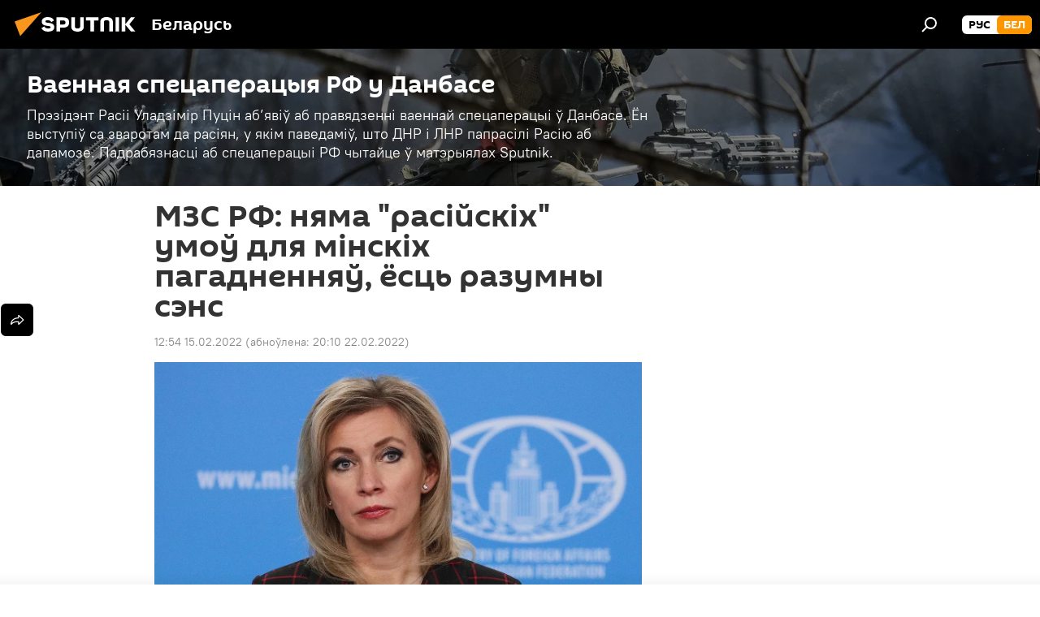

--- FILE ---
content_type: text/html; charset=utf-8
request_url: https://bel.sputnik.by/20220215/mzs-rf-nyama-rasyskkh-umo-dlya-mnskkh-pagadnennya-sts-razumny-sens-1060381392.html
body_size: 24171
content:
<!DOCTYPE html><html lang="ru" data-lang="blr" data-charset="" dir="ltr"><head prefix="og: http://ogp.me/ns# fb: http://ogp.me/ns/fb# article: http://ogp.me/ns/article#"><title>МЗС РФ: няма "расійскіх" умоў для мінскіх пагадненняў, ёсць разумны сэнс - 15.02.2022, Sputnik Беларусь</title><meta name="description" content="Урэгуляванне ўкраінскага палітычнага крызісу звязана з выкананнем усіх пунктаў мінскіх пагадненняў, што разумее ўся міжнародная супольнасць. 15.02.2022, Sputnik Беларусь"><meta name="keywords" content="мінскія пагадненні, марыя захарава, расія, украіна, крызіс, мзс рф, данбас"><meta http-equiv="X-UA-Compatible" content="IE=edge,chrome=1"><meta http-equiv="Content-Type" content="text/html; charset=utf-8"><meta name="robots" content="index, follow, max-image-preview:large"><meta name="viewport" content="width=device-width, initial-scale=1.0, maximum-scale=1.0, user-scalable=yes"><meta name="HandheldFriendly" content="true"><meta name="MobileOptimzied" content="width"><meta name="referrer" content="always"><meta name="format-detection" content="telephone=no"><meta name="format-detection" content="address=no"><link rel="alternate" type="application/rss+xml" href="https://bel.sputnik.by/export/rss2/archive/index.xml"><link rel="canonical" href="https://bel.sputnik.by/20220215/mzs-rf-nyama-rasyskkh-umo-dlya-mnskkh-pagadnennya-sts-razumny-sens-1060381392.html"><link rel="preload" as="image" href="https://cdnn11.img.sputnik.by/img/07e6/01/08/1059354180_0:0:3105:1747_1920x0_80_0_0_44fb2feaf818573eaa1cdf618569b2bf.jpg.webp" imagesrcset="https://cdnn11.img.sputnik.by/img/07e6/01/08/1059354180_0:0:3105:1747_640x0_80_0_0_62825a2e75ce8bdf469714eb5abc7ba4.jpg.webp 640w,https://cdnn11.img.sputnik.by/img/07e6/01/08/1059354180_0:0:3105:1747_1280x0_80_0_0_f3b7c6b66e11406fce5f58b3aede3170.jpg.webp 1280w,https://cdnn11.img.sputnik.by/img/07e6/01/08/1059354180_0:0:3105:1747_1920x0_80_0_0_44fb2feaf818573eaa1cdf618569b2bf.jpg.webp 1920w"><link rel="preconnect" href="https://cdnn11.img.sputnik.by/images/"><link rel="dns-prefetch" href="https://cdnn11.img.sputnik.by/images/"><link rel="alternate" hreflang="ru" href="https://bel.sputnik.by/20220215/mzs-rf-nyama-rasyskkh-umo-dlya-mnskkh-pagadnennya-sts-razumny-sens-1060381392.html"><link rel="alternate" hreflang="x-default" href="https://bel.sputnik.by/20220215/mzs-rf-nyama-rasyskkh-umo-dlya-mnskkh-pagadnennya-sts-razumny-sens-1060381392.html"><link rel="apple-touch-icon" sizes="57x57" href="https://cdnn11.img.sputnik.by/i/favicon/favicon-57x57.png"><link rel="apple-touch-icon" sizes="60x60" href="https://cdnn11.img.sputnik.by/i/favicon/favicon-60x60.png"><link rel="apple-touch-icon" sizes="72x72" href="https://cdnn11.img.sputnik.by/i/favicon/favicon-72x72.png"><link rel="apple-touch-icon" sizes="76x76" href="https://cdnn11.img.sputnik.by/i/favicon/favicon-76x76.png"><link rel="apple-touch-icon" sizes="114x114" href="https://cdnn11.img.sputnik.by/i/favicon/favicon-114x114.png"><link rel="apple-touch-icon" sizes="120x120" href="https://cdnn11.img.sputnik.by/i/favicon/favicon-120x120.png"><link rel="apple-touch-icon" sizes="144x144" href="https://cdnn11.img.sputnik.by/i/favicon/favicon-144x144.png"><link rel="apple-touch-icon" sizes="152x152" href="https://cdnn11.img.sputnik.by/i/favicon/favicon-152x152.png"><link rel="apple-touch-icon" sizes="180x180" href="https://cdnn11.img.sputnik.by/i/favicon/favicon-180x180.png"><link rel="icon" type="image/png" sizes="192x192" href="https://cdnn11.img.sputnik.by/i/favicon/favicon-192x192.png"><link rel="icon" type="image/png" sizes="32x32" href="https://cdnn11.img.sputnik.by/i/favicon/favicon-32x32.png"><link rel="icon" type="image/png" sizes="96x96" href="https://cdnn11.img.sputnik.by/i/favicon/favicon-96x96.png"><link rel="icon" type="image/png" sizes="16x16" href="https://cdnn11.img.sputnik.by/i/favicon/favicon-16x16.png"><link rel="manifest" href="/project_data/manifest.json?4"><meta name="msapplication-TileColor" content="#F4F4F4"><meta name="msapplication-TileImage" content="https://cdnn11.img.sputnik.by/i/favicon/favicon-144x144.png"><meta name="theme-color" content="#F4F4F4"><link rel="shortcut icon" href="https://cdnn11.img.sputnik.by/i/favicon/favicon.ico"><meta property="fb:app_id" content="1762456267404629"><meta name="analytics:lang" content="blr"><meta name="analytics:title" content='МЗС РФ: няма "расійскіх" умоў для мінскіх пагадненняў, ёсць разумны сэнс - 15.02.2022, Sputnik Беларусь'><meta name="analytics:keyw" content="keyword_Minskiya_pagadnenni, person_Maryja_Zakharava, geo_Rasja, geo_Ukrana, keyword_kryzis, organization_MZS_RF, geo_Danbas, abvastrenne-stuatsy--danbase"><meta name="analytics:rubric" content=""><meta name="analytics:tags" content="Мінскія пагадненні, Марыя Захарава, Расія, Украіна, крызіс, МЗС РФ, Данбас, Ваенная спецаперацыя РФ у Данбасе"><meta name="analytics:site_domain" content="bel.sputnik.by"><meta name="analytics:article_id" content="1060381392"><meta name="analytics:url" content="https://bel.sputnik.by/20220215/mzs-rf-nyama-rasyskkh-umo-dlya-mnskkh-pagadnennya-sts-razumny-sens-1060381392.html"><meta name="analytics:p_ts" content="1644918840"><meta name="analytics:author" content="Sputnik Беларусь"><meta name="analytics:isscroll" content="0"><meta property="og:url" content="https://bel.sputnik.by/20220215/mzs-rf-nyama-rasyskkh-umo-dlya-mnskkh-pagadnennya-sts-razumny-sens-1060381392.html"><meta property="og:title" content='МЗС РФ: няма "расійскіх" умоў для мінскіх пагадненняў, ёсць разумны сэнс'><meta property="og:description" content="Урэгуляванне ўкраінскага палітычнага крызісу звязана з выкананнем усіх пунктаў мінскіх пагадненняў, што разумее ўся міжнародная супольнасць."><meta property="og:type" content="article"><meta property="og:site_name" content="Sputnik Беларусь"><meta property="og:locale" content="ru_BY"><meta property="og:image" content="https://cdnn11.img.sputnik.by/img/07e6/01/08/1059354180_0:0:3105:1747_2072x0_60_0_0_51d8de236ce7be15a5b5afdd0fb10f1e.jpg.webp"><meta property="og:image:width" content="2072"><meta name="relap-image" content="https://cdnn11.img.sputnik.by/img/07e6/01/08/1059354180_0:0:3105:1747_2072x0_80_0_0_437efe20ae0109556bf65fd052e9e575.jpg.webp"><meta name="twitter:card" content="summary_large_image"><meta name="twitter:image" content="https://cdnn11.img.sputnik.by/img/07e6/01/08/1059354180_0:0:3105:1747_2072x0_60_0_0_51d8de236ce7be15a5b5afdd0fb10f1e.jpg.webp"><meta property="article:published_time" content="20220215T1254+0300"><meta property="article:modified_time" content="20220222T2010+0300"><meta property="article:author" content="Sputnik Беларусь"><link rel="author" href="https://bel.sputnik.by"><meta property="article:section" content="Навіны"><meta property="article:tag" content="Мінскія пагадненні"><meta property="article:tag" content="Марыя Захарава"><meta property="article:tag" content="Расія"><meta property="article:tag" content="Украіна"><meta property="article:tag" content="крызіс"><meta property="article:tag" content="МЗС РФ"><meta property="article:tag" content="Данбас"><meta name="relap-entity-id" content="1060381392"><link rel="amphtml" href="https://bel.sputnik.by/amp/20220215/mzs-rf-nyama-rasyskkh-umo-dlya-mnskkh-pagadnennya-sts-razumny-sens-1060381392.html"><link rel="preload" as="style" onload="this.onload=null;this.rel='stylesheet'" type="text/css" href="https://cdnn11.img.sputnik.by/css/libs/fonts.min.css?911eb65935"><link rel="stylesheet" type="text/css" href="https://cdnn11.img.sputnik.by/css/common.min.css?9149894256"><link rel="stylesheet" type="text/css" href="https://cdnn11.img.sputnik.by/css/article.min.css?913fe17605"><script src="https://cdnn11.img.sputnik.by/min/js/dist/head.js?9c9052ef3"></script><script data-iub-purposes="1">var _paq = _paq || []; (function() {var stackDomain = window.location.hostname.split('.').reverse();var domain = stackDomain[1] + '.' + stackDomain[0];_paq.push(['setCDNMask', new RegExp('cdn(\\w+).img.'+domain)]); _paq.push(['setSiteId', 'sputnik_by']); _paq.push(['trackPageView']); _paq.push(['enableLinkTracking']); var d=document, g=d.createElement('script'), s=d.getElementsByTagName('script')[0]; g.type='text/javascript'; g.defer=true; g.async=true; g.src='//a.sputniknews.com/js/sputnik.js'; s.parentNode.insertBefore(g,s); } )();</script><script type="text/javascript" src="https://cdnn11.img.sputnik.by/min/js/libs/banners/adfx.loader.bind.js?98d724fe2"></script><script>
                (window.yaContextCb = window.yaContextCb || []).push(() => {
                    replaceOriginalAdFoxMethods();
                    window.Ya.adfoxCode.hbCallbacks = window.Ya.adfoxCode.hbCallbacks || [];
                })
            </script><!--В <head> сайта один раз добавьте код загрузчика-->
<script>window.yaContextCb = window.yaContextCb || []</script>
<script src="https://yandex.ru/ads/system/context.js" async></script>
<script>var endlessScrollFirst = 1060381392; var endlessScrollUrl = '/services/article/infinity/'; var endlessScrollAlgorithm = ''; var endlessScrollQueue = [1103503704, 1103503059, 1103500297, 1103501801, 1103493114, 1103491865, 1103484717, 1103484179, 1103483711, 1103482809, 1103480916, 1103480039, 1103478859, 1103478141, 1103477377];</script><script>var endlessScrollFirst = 1060381392; var endlessScrollUrl = '/services/article/infinity/'; var endlessScrollAlgorithm = ''; var endlessScrollQueue = [1103503704, 1103503059, 1103500297, 1103501801, 1103493114, 1103491865, 1103484717, 1103484179, 1103483711, 1103482809, 1103480916, 1103480039, 1103478859, 1103478141, 1103477377];</script></head><body id="body" data-ab="a" data-emoji="0" class="site_by m-page-article ">
            
                <!-- Yandex.Metrika counter -->
                <script type="text/javascript" >
                (function(m,e,t,r,i,k,a){m[i]=m[i]||function(){(m[i].a=m[i].a||[]).push(arguments)};
                m[i].l=1*new Date();
                for (var j = 0; j < document.scripts.length; j++) {if (document.scripts[j].src === r) { return; }}
                k=e.createElement(t),a=e.getElementsByTagName(t)[0],k.async=1,k.src=r,a.parentNode.insertBefore(k,a)})
                (window, document, "script", "https://mc.yandex.ru/metrika/tag.js", "ym");

                ym(26338833, "init", {
                        clickmap:true,
                        trackLinks:true,
                        accurateTrackBounce:true,
                        webvisor:true
                });
                </script>
                <noscript><div><img src="https://mc.yandex.ru/watch/26338833" style="position:absolute; left:-9999px;" alt="" /></div></noscript>
                <!-- /Yandex.Metrika counter -->
            
        <div class="schema_org" itemscope="itemscope" itemtype="https://schema.org/WebSite"><meta itemprop="name" content="Sputnik Беларусь"><meta itemprop="alternateName" content="Sputnik Беларусь"><meta itemprop="description" content="Апошнія навіны Беларусі і свету чытайце сёння на беларускай мове: палітыка, эканоміка, грамадства, спорт і культура."><a itemprop="url" href="https://bel.sputnik.by" title="Sputnik Беларусь"> </a><meta itemprop="image" content="https://bel.sputnik.by/i/logo/logo.png"></div><ul class="schema_org" itemscope="itemscope" itemtype="http://schema.org/BreadcrumbList"><li itemprop="itemListElement" itemscope="itemscope" itemtype="http://schema.org/ListItem"><meta itemprop="name" content="Sputnik Беларусь"><meta itemprop="position" content="1"><meta itemprop="item" content="https://bel.sputnik.by"><a itemprop="url" href="https://bel.sputnik.by" title="Sputnik Беларусь"> </a></li><li itemprop="itemListElement" itemscope="itemscope" itemtype="http://schema.org/ListItem"><meta itemprop="name" content="Навіны"><meta itemprop="position" content="2"><meta itemprop="item" content="https://bel.sputnik.by/20220215/"><a itemprop="url" href="https://bel.sputnik.by/20220215/" title="Навіны"> </a></li><li itemprop="itemListElement" itemscope="itemscope" itemtype="http://schema.org/ListItem"><meta itemprop="name" content='МЗС РФ: няма "расійскіх" умоў для мінскіх пагадненняў, ёсць разумны сэнс'><meta itemprop="position" content="3"><meta itemprop="item" content="https://bel.sputnik.by/20220215/mzs-rf-nyama-rasyskkh-umo-dlya-mnskkh-pagadnennya-sts-razumny-sens-1060381392.html"><a itemprop="url" href="https://bel.sputnik.by/20220215/mzs-rf-nyama-rasyskkh-umo-dlya-mnskkh-pagadnennya-sts-razumny-sens-1060381392.html" title='МЗС РФ: няма "расійскіх" умоў для мінскіх пагадненняў, ёсць разумны сэнс'> </a></li></ul><div class="container"><div class="banner m-before-header m-article-desktop" data-position="article_desktop_header" data-infinity="1"><aside class="banner__content"><iframe class="relap-runtime-iframe" style="position:absolute;top:-9999px;left:-9999px;visibility:hidden;" srcdoc="<script src='https://relap.io/v7/relap.js' data-relap-token='HvaPHeJmpVila25r'></script>"></iframe>


<!--AdFox START-->
<!--riaru-->
<!--Площадка: sputnik.by / * / *-->
<!--Тип баннера: 100%x-->
<!--Расположение: 21223_n-bn23-х120-desk-->
<div id="adfox_article_desk100_120-1_1"></div>
<script>
    window.yaContextCb.push(()=>{
    window.Ya.adfoxCode.create({
        ownerId: 249922,
        containerId: 'adfox_article_desk100_120-1_1',
        params: {
            pp: 'bpyn',
            ps: 'ckaq',
            p2: 'fluh',
            puid1: '',
            puid2: '',
            puid3: '',
            puid4: 'keyword_Minskiya_pagadnenni:person_Maryja_Zakharava:geo_Rasja:geo_Ukrana:keyword_kryzis:organization_MZS_RF:geo_Danbas:abvastrenne-stuatsy--danbase'
            }
        })
    })
</script></aside></div><div class="banner m-before-header m-article-mobile" data-position="article_mobile_header" data-infinity="1"><aside class="banner__content"><!--AdFox START-->
<!--riaru-->
<!--Площадка: sputnik.by / * / *-->
<!--Тип баннера: 100%x-->
<!--Расположение: 21228_n-bn28-х100-mob-->
<div id="adfox_article_mob-1-100-300_1"></div>
<script>
    window.yaContextCb.push(()=>{
    window.Ya.adfoxCode.create({
        ownerId: 249922,
        containerId: 'adfox_article_mob-1-100-300_1',
        params: {
            pp: 'bpyp',
            ps: 'ckaq',
            p2: 'fluh',
            puid1: '',
            puid2: '',
            puid3: '',
            puid4: 'keyword_Minskiya_pagadnenni:person_Maryja_Zakharava:geo_Rasja:geo_Ukrana:keyword_kryzis:organization_MZS_RF:geo_Danbas:abvastrenne-stuatsy--danbase'
            }
        })
    })
</script></aside></div></div><div class="page" id="page"><div id="alerts"><script type="text/template" id="alertAfterRegisterTemplate">
                    
                        <div class="auth-alert m-hidden" id="alertAfterRegister">
                            <div class="auth-alert__text">
                                <%- data.success_title %> <br />
                                <%- data.success_email_1 %>
                                <span class="m-email"></span>
                                <%- data.success_email_2 %>
                            </div>
                            <div class="auth-alert__btn">
                                <button class="form__btn m-min m-black confirmEmail">
                                    <%- data.send %>
                                </button>
                            </div>
                        </div>
                    
                </script><script type="text/template" id="alertAfterRegisterNotifyTemplate">
                    
                        <div class="auth-alert" id="alertAfterRegisterNotify">
                            <div class="auth-alert__text">
                                <%- data.golink_1 %>
                                <span class="m-email">
                                    <%- user.mail %>
                                </span>
                                <%- data.golink_2 %>
                            </div>
                            <% if (user.registerConfirmCount <= 2 ) {%>
                                <div class="auth-alert__btn">
                                    <button class="form__btn m-min m-black confirmEmail">
                                        <%- data.send %>
                                    </button>
                                </div>
                            <% } %>
                        </div>
                    
                </script></div><div class="anchor" id="anchor"><div class="header " id="header"><div class="m-relative"><div class="container m-header"><div class="header__wrap"><div class="header__name"><div class="header__logo"><a href="/" title="Sputnik Беларусь"><svg xmlns="http://www.w3.org/2000/svg" width="176" height="44" viewBox="0 0 176 44" fill="none"><path class="chunk_1" fill-rule="evenodd" clip-rule="evenodd" d="M45.8073 18.3817C45.8073 19.5397 47.1661 19.8409 49.3281 20.0417C54.1074 20.4946 56.8251 21.9539 56.8461 25.3743C56.8461 28.7457 54.2802 30.9568 48.9989 30.9568C44.773 30.9568 42.1067 29.1496 41 26.5814L44.4695 24.5688C45.3754 25.9277 46.5334 27.0343 49.4005 27.0343C51.3127 27.0343 52.319 26.4296 52.319 25.5751C52.319 24.5665 51.6139 24.2163 48.3942 23.866C43.7037 23.3617 41.3899 22.0029 41.3899 18.5824C41.3899 15.9675 43.3511 13 48.9359 13C52.9611 13 55.6274 14.8095 56.4305 17.1746L53.1105 19.1358C53.0877 19.1012 53.0646 19.0657 53.041 19.0295C52.4828 18.1733 51.6672 16.9224 48.6744 16.9224C46.914 16.9224 45.8073 17.4758 45.8073 18.3817ZM67.4834 13.3526H59.5918V30.707H64.0279V26.0794H67.4484C72.1179 26.0794 75.0948 24.319 75.0948 19.6401C75.0854 15.3138 72.6199 13.3526 67.4834 13.3526ZM67.4834 22.206H64.0186V17.226H67.4834C69.8975 17.226 70.654 18.0291 70.654 19.6891C70.6587 21.6527 69.6524 22.206 67.4834 22.206ZM88.6994 24.7206C88.6994 26.2289 87.4924 27.0857 85.3794 27.0857C83.3178 27.0857 82.1597 26.2289 82.1597 24.7206V13.3526H77.7236V25.0264C77.7236 28.6477 80.7425 30.9615 85.4704 30.9615C89.9999 30.9615 93.1168 28.8601 93.1168 25.0264V13.3526H88.6808L88.6994 24.7206ZM136.583 13.3526H132.159V30.7023H136.583V13.3526ZM156.097 13.3526L149.215 21.9235L156.45 30.707H151.066L144.276 22.4559V30.707H139.85V13.3526H144.276V21.8021L151.066 13.3526H156.097ZM95.6874 17.226H101.221V30.707H105.648V17.226H111.181V13.3526H95.6874V17.226ZM113.49 18.7342C113.49 15.2134 116.458 13 121.085 13C125.715 13 128.888 15.0616 128.902 18.7342V30.707H124.466V18.935C124.466 17.6789 123.259 16.8734 121.146 16.8734C119.094 16.8734 117.926 17.6789 117.926 18.935V30.707H113.49V18.7342Z" fill="white"></path><path class="chunk_2" d="M41 7L14.8979 36.5862L8 18.431L41 7Z" fill="#F8961D"></path></svg></a></div><div class="header__project"><span class="header__project-title">Беларусь</span></div></div><div class="header__controls" data-nosnippet=""><div class="share m-header" data-id="1060381392" data-url="https://bel.sputnik.by/20220215/mzs-rf-nyama-rasyskkh-umo-dlya-mnskkh-pagadnennya-sts-razumny-sens-1060381392.html" data-title='МЗС РФ: няма "расійскіх" умоў для мінскіх пагадненняў, ёсць разумны сэнс'></div><div class="header__menu"><span class="header__menu-item" data-modal-open="search"><svg class="svg-icon"><use xmlns:xlink="http://www.w3.org/1999/xlink" xlink:href="/i/sprites/package/inline.svg?63#search"></use></svg></span></div><div class="switcher m-double"><div class="switcher__label"><span class="switcher__title">бел</span><span class="switcher__icon"><svg class="svg-icon"><use xmlns:xlink="http://www.w3.org/1999/xlink" xlink:href="/i/sprites/package/inline.svg?63#arrowDown"></use></svg></span></div><div class="switcher__dropdown"><div translate="no" class="notranslate"><div class="switcher__list"><a href="https://sputnik.by/" class="switcher__link"><span class="switcher__project">Sputnik Беларусь</span><span class="switcher__abbr" data-abbr="рус">рус</span></a><a href="https://bel.sputnik.by/" class="switcher__link m-selected"><span class="switcher__project">Sputnik Беларусь (бел.яз.)</span><span class="switcher__abbr" data-abbr="бел">бел</span><i class="switcher__accept"><svg class="svg-icon"><use xmlns:xlink="http://www.w3.org/1999/xlink" xlink:href="/i/sprites/package/inline.svg?63#ok"></use></svg></i></a></div></div></div></div></div></div></div></div></div></div><script>var GLOBAL = GLOBAL || {}; GLOBAL.translate = {}; GLOBAL.rtl = 0; GLOBAL.lang = "blr"; GLOBAL.design = "by"; GLOBAL.charset = ""; GLOBAL.project = "sputnik_by"; GLOBAL.htmlCache = 1; GLOBAL.translate.search = {}; GLOBAL.translate.search.notFound = "Нічога не знойдзена"; GLOBAL.translate.search.stringLenght = "Увядзіце больш літар для пошука"; GLOBAL.www = "https://bel.sputnik.by"; GLOBAL.seo = {}; GLOBAL.seo.title = ""; GLOBAL.seo.keywords = ""; GLOBAL.seo.description = ""; GLOBAL.sock = {}; GLOBAL.sock.server = "https://cm.sputniknews.com/chat"; GLOBAL.sock.lang = "blr"; GLOBAL.sock.project = "sputnik_by"; GLOBAL.social = {}; GLOBAL.social.fbID = "1762456267404629"; GLOBAL.share = [ { name: 'telegram', mobile: false },{ name: 'odnoklassniki', mobile: false },{ name: 'viber', mobile: false },{ name: 'twitter', mobile: false },{ name: 'whatsapp', mobile: false },{ name: 'messenger', mobile: true } ]; GLOBAL.csrf_token = ''; GLOBAL.search = {}; GLOBAL.auth = {}; GLOBAL.auth.status = 'error'; GLOBAL.auth.provider = ''; GLOBAL.auth.twitter = '/id/twitter/request/'; GLOBAL.auth.facebook = '/id/facebook/request/'; GLOBAL.auth.vkontakte = '/id/vkontakte/request/'; GLOBAL.auth.google = '/id/google/request/'; GLOBAL.auth.ok = '/id/ok/request/'; GLOBAL.auth.apple = '/id/apple/request/'; GLOBAL.auth.moderator = ''; GLOBAL.user = {}; GLOBAL.user.id = ""; GLOBAL.user.emailActive = ""; GLOBAL.user.registerConfirmCount = 0; GLOBAL.article = GLOBAL.article || {}; GLOBAL.article.id = 1060381392; GLOBAL.article.chat_expired = !!1; GLOBAL.chat = GLOBAL.chat || {}; GLOBAL.chat.show = !!1; GLOBAL.locale = {"convertDate":{"yesterday":"\u0432\u0447\u0435\u0440\u0430","hours":{"nominative":"%{s} \u043c\u0438\u043d\u0443\u0442\u0443 \u043d\u0430\u0437\u0430\u0434","genitive":"%{s} \u043c\u0438\u043d\u0443\u0442\u044b \u043d\u0430\u0437\u0430\u0434"},"minutes":{"nominative":"%{s} \u0447\u0430\u0441 \u043d\u0430\u0437\u0430\u0434","genitive":"%{s} \u0447\u0430\u0441\u0430 \u043d\u0430\u0437\u0430\u0434"}},"js_templates":{"unread":"\u041d\u0435\u043f\u0440\u043e\u0447\u0438\u0442\u0430\u043d\u043d\u044b\u0435","you":"\u0412\u044b","author":"\u0430\u0432\u0442\u043e\u0440","report":"\u041f\u043e\u0436\u0430\u043b\u043e\u0432\u0430\u0442\u044c\u0441\u044f","reply":"\u041e\u0442\u0432\u0435\u0442\u0438\u0442\u044c","block":"\u0417\u0430\u0431\u043b\u043e\u043a\u0438\u0440\u043e\u0432\u0430\u0442\u044c","remove":"\u0423\u0434\u0430\u043b\u0438\u0442\u044c","closeall":"\u0417\u0430\u043a\u0440\u044b\u0442\u044c \u0432\u0441\u0435","notifications":"Notificaciones","disable_twelve":"\u041e\u0442\u043a\u043b\u044e\u0447\u0438\u0442\u044c \u043d\u0430 12 \u0447\u0430\u0441\u043e\u0432","new_message":"\u041d\u043e\u0432\u043e\u0435 \u0441\u043e\u043e\u0431\u0449\u0435\u043d\u0438\u0435 \u043e\u0442sputniknews.ru","acc_block":"\u0412\u0430\u0448 \u0430\u043a\u043a\u0430\u0443\u043d\u0442 \u0437\u0430\u0431\u043b\u043e\u043a\u0438\u0440\u043e\u0432\u0430\u043d \u0430\u0434\u043c\u0438\u043d\u0438\u0441\u0442\u0440\u0430\u0442\u043e\u0440\u043e\u043c \u0441\u0430\u0439\u0442\u0430","acc_unblock":"\u0412\u0430\u0448 \u0430\u043a\u043a\u0430\u0443\u043d\u0442 \u0440\u0430\u0437\u0431\u043b\u043e\u043a\u0438\u0440\u043e\u0432\u0430\u043d \u0430\u0434\u043c\u0438\u043d\u0438\u0441\u0442\u0440\u0430\u0442\u043e\u0440\u043e\u043c \u0441\u0430\u0439\u0442\u0430","you_subscribe_1":"\u0412\u044b \u043f\u043e\u0434\u043f\u0438\u0441\u0430\u043d\u044b \u043d\u0430 \u0442\u0435\u043c\u0443 ","you_subscribe_2":"\u0423\u043f\u0440\u0430\u0432\u043b\u044f\u0442\u044c \u0441\u0432\u043e\u0438\u043c\u0438 \u043f\u043e\u0434\u043f\u0438\u0441\u043a\u0430\u043c\u0438 \u0432\u044b \u043c\u043e\u0436\u0435\u0442\u0435 \u0432 \u043b\u0438\u0447\u043d\u043e\u043c \u043a\u0430\u0431\u0438\u043d\u0435\u0442\u0435","you_received_warning_1":"\u0412\u044b \u043f\u043e\u043b\u0443\u0447\u0438\u043b\u0438 ","you_received_warning_2":" \u043f\u0440\u0435\u0434\u0443\u043f\u0440\u0435\u0436\u0434\u0435\u043d\u0438\u0435. \u0423\u0432\u0430\u0436\u0430\u0439\u0442\u0435 \u0434\u0440\u0443\u0433\u0438\u0445 \u0443\u0447\u0430\u0441\u0442\u043d\u0438\u043a\u043e\u0432 \u0438 \u043d\u0435 \u043d\u0430\u0440\u0443\u0448\u0430\u0439\u0442\u0435 \u043f\u0440\u0430\u0432\u0438\u043b\u0430 \u043a\u043e\u043c\u043c\u0435\u043d\u0442\u0438\u0440\u043e\u0432\u0430\u043d\u0438\u044f. \u041f\u043e\u0441\u043b\u0435 \u0442\u0440\u0435\u0442\u044c\u0435\u0433\u043e \u043d\u0430\u0440\u0443\u0448\u0435\u043d\u0438\u044f \u0432\u044b \u0431\u0443\u0434\u0435\u0442\u0435 \u0437\u0430\u0431\u043b\u043e\u043a\u0438\u0440\u043e\u0432\u0430\u043d\u044b \u043d\u0430 12 \u0447\u0430\u0441\u043e\u0432.","block_time":"\u0421\u0440\u043e\u043a \u0431\u043b\u043e\u043a\u0438\u0440\u043e\u0432\u043a\u0438: ","hours":" \u0447\u0430\u0441\u043e\u0432","forever":"\u043d\u0430\u0432\u0441\u0435\u0433\u0434\u0430","feedback":"\u0421\u0432\u044f\u0437\u0430\u0442\u044c\u0441\u044f","my_subscriptions":"\u041c\u043e\u0438 \u043f\u043e\u0434\u043f\u0438\u0441\u043a\u0438","rules":"\u041f\u0440\u0430\u0432\u0438\u043b\u0430 \u043a\u043e\u043c\u043c\u0435\u043d\u0442\u0438\u0440\u043e\u0432\u0430\u043d\u0438\u044f \u043c\u0430\u0442\u0435\u0440\u0438\u0430\u043b\u043e\u0432","chat":"\u0427\u0430\u0442: ","chat_new_messages":"\u041d\u043e\u0432\u044b\u0435 \u0441\u043e\u043e\u0431\u0449\u0435\u043d\u0438\u044f \u0432 \u0447\u0430\u0442\u0435","chat_moder_remove_1":"\u0412\u0430\u0448\u0435 \u0441\u043e\u043e\u0431\u0449\u0435\u043d\u0438\u0435 ","chat_moder_remove_2":" \u0431\u044b\u043b\u043e \u0443\u0434\u0430\u043b\u0435\u043d\u043e \u0430\u0434\u043c\u0438\u043d\u0438\u0441\u0442\u0440\u0430\u0442\u043e\u0440\u043e\u043c","chat_close_time_1":"\u0412 \u0447\u0430\u0442\u0435 \u043d\u0438\u043a\u0442\u043e \u043d\u0435 \u043f\u0438\u0441\u0430\u043b \u0431\u043e\u043b\u044c\u0448\u0435 12 \u0447\u0430\u0441\u043e\u0432, \u043e\u043d \u0437\u0430\u043a\u0440\u043e\u0435\u0442\u0441\u044f \u0447\u0435\u0440\u0435\u0437 ","chat_close_time_2":" \u0447\u0430\u0441\u043e\u0432","chat_new_emoji_1":"\u041d\u043e\u0432\u044b\u0435 \u0440\u0435\u0430\u043a\u0446\u0438\u0438 ","chat_new_emoji_2":" \u0432\u0430\u0448\u0435\u043c\u0443 \u0441\u043e\u043e\u0431\u0449\u0435\u043d\u0438\u044e ","chat_message_reply_1":"\u041d\u0430 \u0432\u0430\u0448 \u043a\u043e\u043c\u043c\u0435\u043d\u0442\u0430\u0440\u0438\u0439 ","chat_message_reply_2":" \u043e\u0442\u0432\u0435\u0442\u0438\u043b \u043f\u043e\u043b\u044c\u0437\u043e\u0432\u0430\u0442\u0435\u043b\u044c ","emoji_1":"\u041f\u0430\u0434\u0430\u0431\u0430\u0435\u0446\u0446\u0430","emoji_2":"\u0425\u0430-\u0445\u0430","emoji_3":"\u0414\u0437\u0456\u045e\u043d\u0430","emoji_4":"\u0421\u0443\u043c\u043d\u0430","emoji_5":"\u0410\u0431\u0443\u0440\u0430\u043b\u044c\u043d\u0430","emoji_6":"\u041d\u0435 \u043f\u0430\u0434\u0430\u0431\u0430\u0435\u0446\u0446\u0430","site_subscribe_podcast":{"success":"\u0421\u043f\u0430\u0441\u0438\u0431\u043e, \u0432\u044b \u043f\u043e\u0434\u043f\u0438\u0441\u0430\u043d\u044b \u043d\u0430 \u0440\u0430\u0441\u0441\u044b\u043b\u043a\u0443! \u041d\u0430\u0441\u0442\u0440\u043e\u0438\u0442\u044c \u0438\u043b\u0438 \u043e\u0442\u043c\u0435\u043d\u0438\u0442\u044c \u043f\u043e\u0434\u043f\u0438\u0441\u043a\u0443 \u043c\u043e\u0436\u043d\u043e \u0432 \u043b\u0438\u0447\u043d\u043e\u043c \u043a\u0430\u0431\u0438\u043d\u0435\u0442\u0435","subscribed":"\u0412\u044b \u0443\u0436\u0435 \u043f\u043e\u0434\u043f\u0438\u0441\u0430\u043d\u044b \u043d\u0430 \u044d\u0442\u0443 \u0440\u0430\u0441\u0441\u044b\u043b\u043a\u0443","error":"\u041f\u0440\u043e\u0438\u0437\u043e\u0448\u043b\u0430 \u043d\u0435\u043f\u0440\u0435\u0434\u0432\u0438\u0434\u0435\u043d\u043d\u0430\u044f \u043e\u0448\u0438\u0431\u043a\u0430. \u041f\u043e\u0436\u0430\u043b\u0443\u0439\u0441\u0442\u0430, \u043f\u043e\u0432\u0442\u043e\u0440\u0438\u0442\u0435 \u043f\u043e\u043f\u044b\u0442\u043a\u0443 \u043f\u043e\u0437\u0436\u0435"}},"smartcaptcha":{"site_key":"ysc1_Zf0zfLRI3tRHYHJpbX6EjjBcG1AhG9LV0dmZQfJu8ba04c1b"}}; GLOBAL = {...GLOBAL, ...{"subscribe":{"email":"\u0410\u0434\u0440\u0430\u0441 \u0432\u0430\u0448\u0430\u0439 \u043f\u043e\u0448\u0442\u044b","button":"\u041f\u0430\u0434\u043f\u0456\u0441\u0430\u0446\u0446\u0430","send":"\u0414\u0437\u044f\u043a\u0443\u0439, \u0432\u0430\u043c \u0430\u0434\u043f\u0440\u0430\u045e\u043b\u0435\u043d\u044b \u043b\u0456\u0441\u0442 \u0441\u0430 \u0441\u043f\u0430\u0441\u044b\u043b\u043a\u0430\u0439 \u0434\u043b\u044f \u043f\u0430\u0446\u0432\u0435\u0440\u0434\u0436\u0430\u043d\u043d\u044f \u043f\u0430\u0434\u043f\u0456\u0441\u043a\u0456","subscribe":"\u0414\u0437\u044f\u043a\u0443\u0439, \u0432\u044b \u043f\u0430\u0434\u043f\u0456\u0441\u0430\u043d\u044b \u043d\u0430 \u0440\u0430\u0441\u0441\u044b\u043b\u043a\u0443! \u0417\u0440\u0430\u0431\u0456\u0446\u044c \u0430\u0431\u043e \u0430\u0434\u043c\u044f\u043d\u0456\u0446\u044c \u043f\u0430\u0434\u043f\u0456\u0441\u043a\u0443 \u043c\u043e\u0436\u043d\u0430 \u045e \u0430\u0441\u0430\u0431\u0456\u0441\u0442\u044b\u043c \u043a\u0430\u0431\u0456\u043d\u0435\u0446\u0435","confirm":"\u0412\u044b \u045e\u0436\u043e \u043f\u0430\u0434\u043f\u0456\u0441\u0430\u043d\u044b \u043d\u0430 \u0433\u044d\u0442\u0443\u044e \u0440\u0430\u0441\u0441\u044b\u043b\u043a\u0443","registration":{"@attributes":{"button":"\u0417\u0430\u0440\u0435\u0433\u0438\u0441\u0442\u0440\u0438\u0440\u043e\u0432\u0430\u0442\u044c\u0441\u044f"}},"social":{"@attributes":{"count":"11"},"comment":[{},{}],"item":[{"@attributes":{"type":"yt","title":"YouTube"}},{"@attributes":{"type":"sc","title":"SoundCloud"}},{"@attributes":{"type":"ok","title":"odnoklassniki"}},{"@attributes":{"type":"tw","title":"twitter"}},{"@attributes":{"type":"tam","title":"tamtam"}},{"@attributes":{"type":"vk","title":"vkontakte"}},{"@attributes":{"type":"tg","title":"telegram"}},{"@attributes":{"type":"yd","title":"yandex dzen"}},{"@attributes":{"type":"vb","title":"viber"}}]}}}}; GLOBAL.js = {}; GLOBAL.js.videoplayer = "https://cdnn11.img.sputnik.by/min/js/dist/videoplayer.js?9651130d6"; GLOBAL.userpic = "/userpic/"; GLOBAL.gmt = ""; GLOBAL.tz = "+0300"; GLOBAL.projectList = [ { title: 'Міжнародны', country: [ { title: 'Англійскі', url: 'https://sputnikglobe.com', flag: 'flags-INT', lang: 'International', lang2: 'English' }, ] }, { title: 'Бліжні Усход', country: [ { title: 'Арабскі', url: 'https://sarabic.ae/', flag: 'flags-INT', lang: 'Sputnik عربي', lang2: 'Arabic' }, { title: 'Турэцкі', url: 'https://anlatilaninotesi.com.tr/', flag: 'flags-TUR', lang: 'Türkiye', lang2: 'Türkçe' }, { title: 'Фарсі', url: 'https://spnfa.ir/', flag: 'flags-INT', lang: 'Sputnik ایران', lang2: 'Persian' }, { title: 'Дары', url: 'https://sputnik.af/', flag: 'flags-INT', lang: 'Sputnik افغانستان', lang2: 'Dari' }, ] }, { title: 'Лацінская Амерыка', country: [ { title: 'Іспанскі', url: 'https://noticiaslatam.lat/', flag: 'flags-INT', lang: 'Mundo', lang2: 'Español' }, { title: 'Партугальскі', url: 'https://noticiabrasil.net.br/', flag: 'flags-BRA', lang: 'Brasil', lang2: 'Português' }, ] }, { title: 'Паўднёвая Азія', country: [ { title: 'Хіндзі', url: 'https://hindi.sputniknews.in', flag: 'flags-IND', lang: 'भारत', lang2: 'हिंदी' }, { title: 'Англійскі', url: 'https://sputniknews.in', flag: 'flags-IND', lang: 'India', lang2: 'English' }, ] }, { title: 'Усходняя і Паўднёва-Усходняя Азія', country: [ { title: 'В\'етнамскі', url: 'https://kevesko.vn/', flag: 'flags-VNM', lang: 'Việt Nam', lang2: 'Tiếng Việt' }, { title: 'Японскі', url: 'https://sputniknews.jp/', flag: 'flags-JPN', lang: '日本', lang2: '日本語' }, { title: 'Кітайскі', url: 'https://sputniknews.cn/', flag: 'flags-CHN', lang: '中国', lang2: '中文' }, ] }, { title: 'Цэнтральная Азія', country: [ { title: 'Казахскі', url: 'https://sputnik.kz/', flag: 'flags-KAZ', lang: 'Қазақстан', lang2: 'Қазақ тілі' }, { title: 'Кіргізскі', url: 'https://sputnik.kg/', flag: 'flags-KGZ', lang: 'Кыргызстан', lang2: 'Кыргызча' }, { title: 'Узбекскі', url: 'https://oz.sputniknews.uz/', flag: 'flags-UZB', lang: 'Oʻzbekiston', lang2: 'Ўзбекча' }, { title: 'Таджыкскі', url: 'https://sputnik.tj/', flag: 'flags-TJK', lang: 'Тоҷикистон', lang2: 'Тоҷикӣ' }, ] }, { title: 'Афрыка', country: [ { title: 'Французскі', url: 'https://fr.sputniknews.africa/', flag: 'flags-INT', lang: 'Afrique', lang2: 'Français' }, { title: 'Англійскі', url: 'https://en.sputniknews.africa', flag: 'flags-INT', lang: 'Africa', lang2: 'English' }, ] }, { title: 'Закаўказзе', country: [ { title: 'Армянскі', url: 'https://arm.sputniknews.ru/', flag: 'flags-ARM', lang: 'Արմենիա', lang2: 'Հայերեն' }, { title: 'Абхазскі', url: 'https://sputnik-abkhazia.info/', flag: 'flags-ABH', lang: 'Аҧсны', lang2: 'Аҧсышәала' }, { title: 'Асецінскі', url: 'https://sputnik-ossetia.com/', flag: 'flags-OST', lang: 'Хуссар Ирыстон', lang2: 'Иронау' }, { title: 'Грузінскі', url: 'https://sputnik-georgia.com/', flag: 'flags-GEO', lang: 'საქართველო', lang2: 'ქართული' }, { title: 'Азербайджанскі', url: 'https://sputnik.az/', flag: 'flags-AZE', lang: 'Azərbaycan', lang2: 'Аzərbaycanca' }, ] }, { title: 'Еўропа', country: [ { title: 'Сербскі', url: 'https://sputnikportal.rs/', flag: 'flags-SRB', lang: 'Србиjа', lang2: 'Српски' }, { title: 'Рускі', url: 'https://lv.sputniknews.ru/', flag: 'flags-LVA', lang: 'Latvija', lang2: 'Русский' }, { title: 'Рускі', url: 'https://lt.sputniknews.ru/', flag: 'flags-LTU', lang: 'Lietuva', lang2: 'Русский' }, { title: 'Малдаўскі', url: 'https://md.sputniknews.com/', flag: 'flags-MDA', lang: 'Moldova', lang2: 'Moldovenească' }, { title: 'Беларускі', url: 'https://bel.sputnik.by/', flag: 'flags-BLR', lang: 'Беларусь', lang2: 'Беларускi' } ] }, ];</script><div class="wrapper" id="endless" data-infinity-max-count="2"><div class="endless__item " data-infinity="1" data-supertag="1" data-remove-fat="0" data-advertisement-project="0" data-remove-advertisement="0" data-id="1060381392" data-date="20220215" data-endless="1" data-domain="bel.sputnik.by" data-project="sputnik_by" data-url="/20220215/mzs-rf-nyama-rasyskkh-umo-dlya-mnskkh-pagadnennya-sts-razumny-sens-1060381392.html" data-full-url="https://bel.sputnik.by/20220215/mzs-rf-nyama-rasyskkh-umo-dlya-mnskkh-pagadnennya-sts-razumny-sens-1060381392.html" data-title='МЗС РФ: няма "расійскіх" умоў для мінскіх пагадненняў, ёсць разумны сэнс' data-published="2022-02-15T12:54+0300" data-text-length="1178" data-keywords="мінскія пагадненні, марыя захарава, расія, украіна, крызіс, мзс рф, данбас" data-author="Sputnik Беларусь" data-analytics-keyw="keyword_Minskiya_pagadnenni, person_Maryja_Zakharava, geo_Rasja, geo_Ukrana, keyword_kryzis, organization_MZS_RF, geo_Danbas, abvastrenne-stuatsy--danbase" data-analytics-rubric="" data-analytics-tags="Мінскія пагадненні, Марыя Захарава, Расія, Украіна, крызіс, МЗС РФ, Данбас, Ваенная спецаперацыя РФ у Данбасе" data-article-show="" data-chat-expired="" data-pts="1644918840" data-article-type="article" data-is-scroll="1" data-head-title='МЗС РФ: няма "расійскіх" умоў для мінскіх пагадненняў, ёсць разумны сэнс - Sputnik Беларусь, 15.02.2022'><a href="/abvastrenne-stuatsy--danbase/" class="container article__supertag-header m-abvastrenne-stuatsy--danbase m-media" title="Ваенная спецаперацыя РФ у Данбасе"><div class="article__supertag-header-media"><img media-type="ar6x1" data-source-sid="rian_photo" alt="Боевая подготовка штурмовых подразделений ЦВО, участвовавших в освобождении населенного пункта Дзержинск в ДНР - Sputnik Беларусь, 1920" title="Боевая подготовка штурмовых подразделений ЦВО, участвовавших в освобождении населенного пункта Дзержинск в ДНР" src="https://cdnn11.img.sputnik.by/img/07e9/02/0e/1093623007_0:302:3072:814_1920x0_80_0_0_8ebfbb817374204f2571094ae6d213d6.jpg.webp" decoding="async" width="1920" height="320" srcset="https://cdnn11.img.sputnik.by/img/07e9/02/0e/1093623007_0:302:3072:814_640x0_80_0_0_df6df82b996c6747657cd5adfcfd7f7b.jpg.webp 640w,https://cdnn11.img.sputnik.by/img/07e9/02/0e/1093623007_0:302:3072:814_1280x0_80_0_0_2ee567115e5204add6f35f994fb92e6e.jpg.webp 1280w,https://cdnn11.img.sputnik.by/img/07e9/02/0e/1093623007_0:302:3072:814_1920x0_80_0_0_8ebfbb817374204f2571094ae6d213d6.jpg.webp 1920w"><script type="application/ld+json">
                    {
                        "@context": "http://schema.org",
                        "@type": "ImageObject",
                        "url": "https://cdnn11.img.sputnik.by/img/07e9/02/0e/1093623007_0:302:3072:814_640x0_80_0_0_df6df82b996c6747657cd5adfcfd7f7b.jpg.webp",
                        
                            "thumbnail": [
                                
                                    {
                                        "@type": "ImageObject",
                                        "url": "https://cdnn11.img.sputnik.by/img/07e9/02/0e/1093623007_0:234:3071:1961_640x0_80_0_0_0162adcb28ff7218f762280e0fea95ea.jpg.webp",
                                        "image": "https://cdnn11.img.sputnik.by/img/07e9/02/0e/1093623007_0:234:3071:1961_640x0_80_0_0_0162adcb28ff7218f762280e0fea95ea.jpg.webp"
                                    },
                                    {
                                        "@type": "ImageObject",
                                        "url": "https://cdnn11.img.sputnik.by/img/07e9/02/0e/1093623007_148:0:2879:2048_640x0_80_0_0_f964b22aa89e340fb4800a14634cba34.jpg.webp",
                                        "image": "https://cdnn11.img.sputnik.by/img/07e9/02/0e/1093623007_148:0:2879:2048_640x0_80_0_0_f964b22aa89e340fb4800a14634cba34.jpg.webp"
                                    },
                                    {
                                        "@type": "ImageObject",
                                        "url": "https://cdnn11.img.sputnik.by/img/07e9/02/0e/1093623007_489:0:2537:2048_640x0_80_0_0_d4ba98cd8eade15d43eee162e75da7c2.jpg.webp",
                                        "image": "https://cdnn11.img.sputnik.by/img/07e9/02/0e/1093623007_489:0:2537:2048_640x0_80_0_0_d4ba98cd8eade15d43eee162e75da7c2.jpg.webp"
                                    }
                                
                            ],
                        
                        "width": 640,
                            "height": 107
                    }
                </script><script type="application/ld+json">
                    {
                        "@context": "http://schema.org",
                        "@type": "ImageObject",
                        "url": "https://cdnn11.img.sputnik.by/img/07e9/02/0e/1093623007_0:302:3072:814_1280x0_80_0_0_2ee567115e5204add6f35f994fb92e6e.jpg.webp",
                        
                            "thumbnail": [
                                
                                    {
                                        "@type": "ImageObject",
                                        "url": "https://cdnn11.img.sputnik.by/img/07e9/02/0e/1093623007_0:234:3071:1961_1280x0_80_0_0_c766885f78384afe22df3367116f07f0.jpg.webp",
                                        "image": "https://cdnn11.img.sputnik.by/img/07e9/02/0e/1093623007_0:234:3071:1961_1280x0_80_0_0_c766885f78384afe22df3367116f07f0.jpg.webp"
                                    },
                                    {
                                        "@type": "ImageObject",
                                        "url": "https://cdnn11.img.sputnik.by/img/07e9/02/0e/1093623007_148:0:2879:2048_1280x0_80_0_0_a63ee21547783badec1ae3251ff0a49f.jpg.webp",
                                        "image": "https://cdnn11.img.sputnik.by/img/07e9/02/0e/1093623007_148:0:2879:2048_1280x0_80_0_0_a63ee21547783badec1ae3251ff0a49f.jpg.webp"
                                    },
                                    {
                                        "@type": "ImageObject",
                                        "url": "https://cdnn11.img.sputnik.by/img/07e9/02/0e/1093623007_489:0:2537:2048_1280x0_80_0_0_ff64d5187e761a2851eb9b14bfcaad1d.jpg.webp",
                                        "image": "https://cdnn11.img.sputnik.by/img/07e9/02/0e/1093623007_489:0:2537:2048_1280x0_80_0_0_ff64d5187e761a2851eb9b14bfcaad1d.jpg.webp"
                                    }
                                
                            ],
                        
                        "width": 1280,
                            "height": 213
                    }
                </script><script type="application/ld+json">
                    {
                        "@context": "http://schema.org",
                        "@type": "ImageObject",
                        "url": "https://cdnn11.img.sputnik.by/img/07e9/02/0e/1093623007_0:302:3072:814_1920x0_80_0_0_8ebfbb817374204f2571094ae6d213d6.jpg.webp",
                        
                            "thumbnail": [
                                
                                    {
                                        "@type": "ImageObject",
                                        "url": "https://cdnn11.img.sputnik.by/img/07e9/02/0e/1093623007_0:234:3071:1961_1920x0_80_0_0_7117d9fa43e0ecb78db7bfacd39f84de.jpg.webp",
                                        "image": "https://cdnn11.img.sputnik.by/img/07e9/02/0e/1093623007_0:234:3071:1961_1920x0_80_0_0_7117d9fa43e0ecb78db7bfacd39f84de.jpg.webp"
                                    },
                                    {
                                        "@type": "ImageObject",
                                        "url": "https://cdnn11.img.sputnik.by/img/07e9/02/0e/1093623007_148:0:2879:2048_1920x0_80_0_0_28b2a0ee5d7009c037f6470a44c26791.jpg.webp",
                                        "image": "https://cdnn11.img.sputnik.by/img/07e9/02/0e/1093623007_148:0:2879:2048_1920x0_80_0_0_28b2a0ee5d7009c037f6470a44c26791.jpg.webp"
                                    },
                                    {
                                        "@type": "ImageObject",
                                        "url": "https://cdnn11.img.sputnik.by/img/07e9/02/0e/1093623007_489:0:2537:2048_1920x0_80_0_0_f47e8d7e3bd70c14ce7a8c03f5ad121b.jpg.webp",
                                        "image": "https://cdnn11.img.sputnik.by/img/07e9/02/0e/1093623007_489:0:2537:2048_1920x0_80_0_0_f47e8d7e3bd70c14ce7a8c03f5ad121b.jpg.webp"
                                    }
                                
                            ],
                        
                        "width": 1920,
                            "height": 320
                    }
                </script></div><div class="article__supertag-header-align"><div class="article__supertag-header-title">Ваенная спецаперацыя РФ у Данбасе</div><div class="article__supertag-header-announce">Прэзідэнт Расіі Уладзімір Пуцін аб’явіў аб правядзенні ваеннай спецаперацыі ў Данбасе. Ён выступіў са зваротам да расіян, у якім паведаміў, што ДНР і ЛНР папрасілі Расію аб дапамозе. Падрабязнасці аб спецаперацыі РФ чытайце ў матэрыялах Sputnik.</div></div></a><div class="container m-content"><div class="layout"><div class="article "><div class="article__meta" itemscope="" itemtype="https://schema.org/Article"><div itemprop="mainEntityOfPage">https://bel.sputnik.by/20220215/mzs-rf-nyama-rasyskkh-umo-dlya-mnskkh-pagadnennya-sts-razumny-sens-1060381392.html</div><a itemprop="url" href="https://bel.sputnik.by/20220215/mzs-rf-nyama-rasyskkh-umo-dlya-mnskkh-pagadnennya-sts-razumny-sens-1060381392.html" title='МЗС РФ: няма "расійскіх" умоў для мінскіх пагадненняў, ёсць разумны сэнс'></a><div itemprop="headline">МЗС РФ: няма "расійскіх" умоў для мінскіх пагадненняў, ёсць разумны сэнс</div><div itemprop="name">МЗС РФ: няма "расійскіх" умоў для мінскіх пагадненняў, ёсць разумны сэнс</div><div itemprop="alternateName">Sputnik Беларусь</div><div itemprop="description">Урэгуляванне ўкраінскага палітычнага крызісу звязана з выкананнем усіх пунктаў мінскіх пагадненняў, што разумее ўся міжнародная супольнасць. 15.02.2022, Sputnik Беларусь</div><div itemprop="datePublished">2022-02-15T12:54+0300</div><div itemprop="dateCreated">2022-02-15T12:54+0300</div><div itemprop="dateModified">2022-02-22T20:10+0300</div><div itemprop="articleSection">мінскія пагадненні</div><div itemprop="articleSection">марыя захарава</div><div itemprop="articleSection">расія</div><div itemprop="articleSection">украіна</div><div itemprop="articleSection">крызіс</div><div itemprop="articleSection">мзс рф</div><div itemprop="articleSection">данбас</div><div itemprop="articleSection">ваенная спецаперацыя рф у данбасе</div><div itemprop="associatedMedia">https://cdnn11.img.sputnik.by/img/07e6/01/08/1059354180_0:0:3105:1747_1920x0_80_0_0_44fb2feaf818573eaa1cdf618569b2bf.jpg.webp</div><div itemprop="articleBody">МІНСК, 15 лют – Sputnik. Выкананне мінскіх дамоўленасцей па ўрэгуляванні ўкраінскага крызісу з’яўляецца безальтэрнатыўным, заявіла афіцыйны прадстаўнік МЗС РФ Марыя Захарава ў эфіры "Соловьев Live".На яе думку, уся сітуацыя вакол мінскіх пагадненняў стала сапраўдным фарсам у выкананні ўкраінскіх палітыкаў, якія выкарыстоўваюць усё, каб падмяніць працу па імплементацыі мінскіх дамоўленасцей."Сілы і смеласці сказаць, што яны больш не прыхільны і не будуць выконваць мінскія дамоўленасці – гэтых сіл у іх няма, таму што яны разумеюць, што ўся міжнародная супольнасць, наадварот, падкрэслівае іх актуальнасць і безальтэрнатыўнасць", - адзначыла Марыя Захарава.Раней стала вядома, што кіраўнік украінскай знешняй палітыкі Дзмітрый Кулеба падчас тэлефоннай размовы з генеральным сакратаром ААН Антоніу Гутэрышам заявіў, што мінскія пагадненні не могуць быць выкананы "на ўмовах Расіі".&#38;gt;&#38;gt;&#38;gt; Хочаце яшчэ больш актуальных і цікавых навін – падпісвайцеся на Telegram-канал Sputnik БеларусьТаксама на Sputnik:</div><div itemprop="citation">https://bel.sputnik.by/20211223/putsn-vykaza-merkavanne-shto-ke-rykhtue-vaennuyu-aperatsyyu--danbase-1058951406.html</div><div itemprop="contentLocation">расія</div><div itemprop="contentLocation">украіна</div><div itemprop="contentLocation">данбас</div><div itemprop="copyrightHolder" itemscope="" itemtype="http://schema.org/Organization"><div itemprop="name">Sputnik Беларусь</div><a itemprop="url" href="https://bel.sputnik.by" title="Sputnik Беларусь"> </a><div itemprop="email">media@sputniknews.com</div><div itemprop="telephone">+74956456601</div><div itemprop="legalName">MIA „Rossiya Segodnya“</div><a itemprop="sameAs" href="https://telegram.me/sputnikby"> </a><a itemprop="sameAs" href="https://vk.ru/club103567148"> </a><a itemprop="sameAs" href="https://ok.ru/group/53622940434687"> </a><a itemprop="sameAs" href="https://invite.viber.com/?g2=AQAgC22tCf73k1CDhU8mfNEXfyftEa%2BH6djhcdwqGbSujgpD5ffgUikNiDf2%2Fira"> </a><div itemprop="logo" itemscope="" itemtype="https://schema.org/ImageObject"><a itemprop="url" href="https://bel.sputnik.by/i/logo/logo.png" title="Sputnik Беларусь"> </a><a itemprop="contentUrl" href="https://bel.sputnik.by/i/logo/logo.png" title="Sputnik Беларусь"> </a><div itemprop="width">252</div><div itemprop="height">60</div></div></div><div itemprop="copyrightYear">2022</div><div itemprop="creator" itemscope="" itemtype="http://schema.org/Organization"><div itemprop="name">Sputnik Беларусь</div><a itemprop="url" href="https://bel.sputnik.by" title="Sputnik Беларусь"> </a><div itemprop="email">media@sputniknews.com</div><div itemprop="telephone">+74956456601</div><div itemprop="legalName">MIA „Rossiya Segodnya“</div><a itemprop="sameAs" href="https://telegram.me/sputnikby"> </a><a itemprop="sameAs" href="https://vk.ru/club103567148"> </a><a itemprop="sameAs" href="https://ok.ru/group/53622940434687"> </a><a itemprop="sameAs" href="https://invite.viber.com/?g2=AQAgC22tCf73k1CDhU8mfNEXfyftEa%2BH6djhcdwqGbSujgpD5ffgUikNiDf2%2Fira"> </a><div itemprop="logo" itemscope="" itemtype="https://schema.org/ImageObject"><a itemprop="url" href="https://bel.sputnik.by/i/logo/logo.png" title="Sputnik Беларусь"> </a><a itemprop="contentUrl" href="https://bel.sputnik.by/i/logo/logo.png" title="Sputnik Беларусь"> </a><div itemprop="width">252</div><div itemprop="height">60</div></div></div><div itemprop="genre">Навіны</div><div itemprop="inLanguage">ru_BY</div><div itemprop="sourceOrganization" itemscope="" itemtype="http://schema.org/Organization"><div itemprop="name">Sputnik Беларусь</div><a itemprop="url" href="https://bel.sputnik.by" title="Sputnik Беларусь"> </a><div itemprop="email">media@sputniknews.com</div><div itemprop="telephone">+74956456601</div><div itemprop="legalName">MIA „Rossiya Segodnya“</div><a itemprop="sameAs" href="https://telegram.me/sputnikby"> </a><a itemprop="sameAs" href="https://vk.ru/club103567148"> </a><a itemprop="sameAs" href="https://ok.ru/group/53622940434687"> </a><a itemprop="sameAs" href="https://invite.viber.com/?g2=AQAgC22tCf73k1CDhU8mfNEXfyftEa%2BH6djhcdwqGbSujgpD5ffgUikNiDf2%2Fira"> </a><div itemprop="logo" itemscope="" itemtype="https://schema.org/ImageObject"><a itemprop="url" href="https://bel.sputnik.by/i/logo/logo.png" title="Sputnik Беларусь"> </a><a itemprop="contentUrl" href="https://bel.sputnik.by/i/logo/logo.png" title="Sputnik Беларусь"> </a><div itemprop="width">252</div><div itemprop="height">60</div></div></div><div itemprop="image" itemscope="" itemtype="https://schema.org/ImageObject"><a itemprop="url" href="https://cdnn11.img.sputnik.by/img/07e6/01/08/1059354180_0:0:3105:1747_1920x0_80_0_0_44fb2feaf818573eaa1cdf618569b2bf.jpg.webp" title="Брифинг официального представителя МИД России М. Захаровой"></a><a itemprop="contentUrl" href="https://cdnn11.img.sputnik.by/img/07e6/01/08/1059354180_0:0:3105:1747_1920x0_80_0_0_44fb2feaf818573eaa1cdf618569b2bf.jpg.webp" title="Брифинг официального представителя МИД России М. Захаровой"></a><div itemprop="width">1920</div><div itemprop="height">1080</div><div itemprop="representativeOfPage">true</div></div><a itemprop="thumbnailUrl" href="https://cdnn11.img.sputnik.by/img/07e6/01/08/1059354180_0:0:3105:1747_1920x0_80_0_0_44fb2feaf818573eaa1cdf618569b2bf.jpg.webp"></a><div itemprop="image" itemscope="" itemtype="https://schema.org/ImageObject"><a itemprop="url" href="https://cdnn11.img.sputnik.by/img/07e6/01/08/1059354180_48:0:2779:2048_1920x0_80_0_0_18627c71193a3fdc4929a2c2b8dd10d9.jpg.webp" title="Брифинг официального представителя МИД России М. Захаровой"></a><a itemprop="contentUrl" href="https://cdnn11.img.sputnik.by/img/07e6/01/08/1059354180_48:0:2779:2048_1920x0_80_0_0_18627c71193a3fdc4929a2c2b8dd10d9.jpg.webp" title="Брифинг официального представителя МИД России М. Захаровой"></a><div itemprop="width">1920</div><div itemprop="height">1440</div><div itemprop="representativeOfPage">true</div></div><a itemprop="thumbnailUrl" href="https://cdnn11.img.sputnik.by/img/07e6/01/08/1059354180_48:0:2779:2048_1920x0_80_0_0_18627c71193a3fdc4929a2c2b8dd10d9.jpg.webp">https://cdnn11.img.sputnik.by/img/07e6/01/08/1059354180_48:0:2779:2048_1920x0_80_0_0_18627c71193a3fdc4929a2c2b8dd10d9.jpg.webp</a><div itemprop="image" itemscope="" itemtype="https://schema.org/ImageObject"><a itemprop="url" href="https://cdnn11.img.sputnik.by/img/07e6/01/08/1059354180_390:0:2438:2048_1920x0_80_0_0_84926535503b4a5b8f438b07b328cef0.jpg.webp" title="Брифинг официального представителя МИД России М. Захаровой"></a><a itemprop="contentUrl" href="https://cdnn11.img.sputnik.by/img/07e6/01/08/1059354180_390:0:2438:2048_1920x0_80_0_0_84926535503b4a5b8f438b07b328cef0.jpg.webp" title="Брифинг официального представителя МИД России М. Захаровой"></a><div itemprop="width">1920</div><div itemprop="height">1920</div><div itemprop="representativeOfPage">true</div></div><a itemprop="thumbnailUrl" href="https://cdnn11.img.sputnik.by/img/07e6/01/08/1059354180_390:0:2438:2048_1920x0_80_0_0_84926535503b4a5b8f438b07b328cef0.jpg.webp" title="Брифинг официального представителя МИД России М. Захаровой"></a><div itemprop="publisher" itemscope="" itemtype="http://schema.org/Organization"><div itemprop="name">Sputnik Беларусь</div><a itemprop="url" href="https://bel.sputnik.by" title="Sputnik Беларусь"> </a><div itemprop="email">media@sputniknews.com</div><div itemprop="telephone">+74956456601</div><div itemprop="legalName">MIA „Rossiya Segodnya“</div><a itemprop="sameAs" href="https://telegram.me/sputnikby"> </a><a itemprop="sameAs" href="https://vk.ru/club103567148"> </a><a itemprop="sameAs" href="https://ok.ru/group/53622940434687"> </a><a itemprop="sameAs" href="https://invite.viber.com/?g2=AQAgC22tCf73k1CDhU8mfNEXfyftEa%2BH6djhcdwqGbSujgpD5ffgUikNiDf2%2Fira"> </a><div itemprop="logo" itemscope="" itemtype="https://schema.org/ImageObject"><a itemprop="url" href="https://bel.sputnik.by/i/logo/logo.png" title="Sputnik Беларусь"> </a><a itemprop="contentUrl" href="https://bel.sputnik.by/i/logo/logo.png" title="Sputnik Беларусь"> </a><div itemprop="width">252</div><div itemprop="height">60</div></div></div><div itemprop="author" itemscope="" itemtype="https://schema.org/Person"><div itemprop="name">Sputnik Беларусь</div></div><div itemprop="keywords">мінскія пагадненні, марыя захарава, расія, украіна, крызіс, мзс рф, данбас</div><div itemprop="about" itemscope="" itemtype="https://schema.org/Thing"><div itemprop="name">мінскія пагадненні, марыя захарава, расія, украіна, крызіс, мзс рф, данбас</div></div></div><div class="article__header"><h1 class="article__title">МЗС РФ: няма "расійскіх" умоў для мінскіх пагадненняў, ёсць разумны сэнс</h1><div class="article__info " data-nosnippet=""><div class="article__info-date"><a href="/20220215/" class="" title="Архіў навін" data-unixtime="1644918840">12:54 15.02.2022</a> <span class="article__info-date-modified " data-unixtime="1645549800"> (абноўлена: <span class="date">20:10 22.02.2022</span>)</span></div></div><div class="article__announce"><div class="media" data-media-tipe="ar16x9"><div class="media__size"><div class="photoview__open" data-photoview-group="1060381392" data-photoview-src="https://cdnn11.img.sputnik.by/img/07e6/01/08/1059354180_0:0:3104:2048_1440x900_80_0_1_f2af37cd6d23ad12acf3a185eba99e94.jpg.webp?source-sid=rian_photo" data-photoview-image-id="1059354176" data-photoview-sharelink="https://bel.sputnik.by/20220215/mzs-rf-nyama-rasyskkh-umo-dlya-mnskkh-pagadnennya-sts-razumny-sens-1060381392.html?share-img=1059354176"><noindex><div class="photoview__open-info"><span class="photoview__copyright">© Sputnik / Пресс-служба МИД РФ</span><span class="photoview__ext-link"> / <a href="https://sputnikmediabank.com/images/item/6734594" target="_blank" title="Перайсці ў медыябанк">Перайсці ў медыябанк</a></span><span class="photoview__desc-text">Брыфінг афіцыйнага прадстаўніка МЗС Расіі Марыі Захаравай</span></div></noindex><img media-type="ar16x9" data-source-sid="rian_photo" alt="Брыфінг афіцыйнага прадстаўніка МЗС Расіі Марыі Захаравай - Sputnik Беларусь, 1920, 15.02.2022" title="Брыфінг афіцыйнага прадстаўніка МЗС Расіі Марыі Захаравай" src="https://cdnn11.img.sputnik.by/img/07e6/01/08/1059354180_0:0:3105:1747_1920x0_80_0_0_44fb2feaf818573eaa1cdf618569b2bf.jpg.webp" decoding="async" width="1920" height="1080" srcset="https://cdnn11.img.sputnik.by/img/07e6/01/08/1059354180_0:0:3105:1747_640x0_80_0_0_62825a2e75ce8bdf469714eb5abc7ba4.jpg.webp 640w,https://cdnn11.img.sputnik.by/img/07e6/01/08/1059354180_0:0:3105:1747_1280x0_80_0_0_f3b7c6b66e11406fce5f58b3aede3170.jpg.webp 1280w,https://cdnn11.img.sputnik.by/img/07e6/01/08/1059354180_0:0:3105:1747_1920x0_80_0_0_44fb2feaf818573eaa1cdf618569b2bf.jpg.webp 1920w"><script type="application/ld+json">
                    {
                        "@context": "http://schema.org",
                        "@type": "ImageObject",
                        "url": "https://cdnn11.img.sputnik.by/img/07e6/01/08/1059354180_0:0:3105:1747_640x0_80_0_0_62825a2e75ce8bdf469714eb5abc7ba4.jpg.webp",
                        
                            "thumbnail": [
                                
                                    {
                                        "@type": "ImageObject",
                                        "url": "https://cdnn11.img.sputnik.by/img/07e6/01/08/1059354180_0:0:3105:1747_640x0_80_0_0_62825a2e75ce8bdf469714eb5abc7ba4.jpg.webp",
                                        "image": "https://cdnn11.img.sputnik.by/img/07e6/01/08/1059354180_0:0:3105:1747_640x0_80_0_0_62825a2e75ce8bdf469714eb5abc7ba4.jpg.webp"
                                    },
                                    {
                                        "@type": "ImageObject",
                                        "url": "https://cdnn11.img.sputnik.by/img/07e6/01/08/1059354180_48:0:2779:2048_640x0_80_0_0_c763a9acc3000cec1ff9d097913fb9ee.jpg.webp",
                                        "image": "https://cdnn11.img.sputnik.by/img/07e6/01/08/1059354180_48:0:2779:2048_640x0_80_0_0_c763a9acc3000cec1ff9d097913fb9ee.jpg.webp"
                                    },
                                    {
                                        "@type": "ImageObject",
                                        "url": "https://cdnn11.img.sputnik.by/img/07e6/01/08/1059354180_390:0:2438:2048_640x0_80_0_0_22663ad962d100fb78d556e622ed5291.jpg.webp",
                                        "image": "https://cdnn11.img.sputnik.by/img/07e6/01/08/1059354180_390:0:2438:2048_640x0_80_0_0_22663ad962d100fb78d556e622ed5291.jpg.webp"
                                    }
                                
                            ],
                        
                        "width": 640,
                            "height": 360
                    }
                </script><script type="application/ld+json">
                    {
                        "@context": "http://schema.org",
                        "@type": "ImageObject",
                        "url": "https://cdnn11.img.sputnik.by/img/07e6/01/08/1059354180_0:0:3105:1747_1280x0_80_0_0_f3b7c6b66e11406fce5f58b3aede3170.jpg.webp",
                        
                            "thumbnail": [
                                
                                    {
                                        "@type": "ImageObject",
                                        "url": "https://cdnn11.img.sputnik.by/img/07e6/01/08/1059354180_0:0:3105:1747_1280x0_80_0_0_f3b7c6b66e11406fce5f58b3aede3170.jpg.webp",
                                        "image": "https://cdnn11.img.sputnik.by/img/07e6/01/08/1059354180_0:0:3105:1747_1280x0_80_0_0_f3b7c6b66e11406fce5f58b3aede3170.jpg.webp"
                                    },
                                    {
                                        "@type": "ImageObject",
                                        "url": "https://cdnn11.img.sputnik.by/img/07e6/01/08/1059354180_48:0:2779:2048_1280x0_80_0_0_ee328e7f48426ad28f059e12c182b53b.jpg.webp",
                                        "image": "https://cdnn11.img.sputnik.by/img/07e6/01/08/1059354180_48:0:2779:2048_1280x0_80_0_0_ee328e7f48426ad28f059e12c182b53b.jpg.webp"
                                    },
                                    {
                                        "@type": "ImageObject",
                                        "url": "https://cdnn11.img.sputnik.by/img/07e6/01/08/1059354180_390:0:2438:2048_1280x0_80_0_0_d4d4efa3b9cc24a097eb0edc9fe51b1a.jpg.webp",
                                        "image": "https://cdnn11.img.sputnik.by/img/07e6/01/08/1059354180_390:0:2438:2048_1280x0_80_0_0_d4d4efa3b9cc24a097eb0edc9fe51b1a.jpg.webp"
                                    }
                                
                            ],
                        
                        "width": 1280,
                            "height": 720
                    }
                </script><script type="application/ld+json">
                    {
                        "@context": "http://schema.org",
                        "@type": "ImageObject",
                        "url": "https://cdnn11.img.sputnik.by/img/07e6/01/08/1059354180_0:0:3105:1747_1920x0_80_0_0_44fb2feaf818573eaa1cdf618569b2bf.jpg.webp",
                        
                            "thumbnail": [
                                
                                    {
                                        "@type": "ImageObject",
                                        "url": "https://cdnn11.img.sputnik.by/img/07e6/01/08/1059354180_0:0:3105:1747_1920x0_80_0_0_44fb2feaf818573eaa1cdf618569b2bf.jpg.webp",
                                        "image": "https://cdnn11.img.sputnik.by/img/07e6/01/08/1059354180_0:0:3105:1747_1920x0_80_0_0_44fb2feaf818573eaa1cdf618569b2bf.jpg.webp"
                                    },
                                    {
                                        "@type": "ImageObject",
                                        "url": "https://cdnn11.img.sputnik.by/img/07e6/01/08/1059354180_48:0:2779:2048_1920x0_80_0_0_18627c71193a3fdc4929a2c2b8dd10d9.jpg.webp",
                                        "image": "https://cdnn11.img.sputnik.by/img/07e6/01/08/1059354180_48:0:2779:2048_1920x0_80_0_0_18627c71193a3fdc4929a2c2b8dd10d9.jpg.webp"
                                    },
                                    {
                                        "@type": "ImageObject",
                                        "url": "https://cdnn11.img.sputnik.by/img/07e6/01/08/1059354180_390:0:2438:2048_1920x0_80_0_0_84926535503b4a5b8f438b07b328cef0.jpg.webp",
                                        "image": "https://cdnn11.img.sputnik.by/img/07e6/01/08/1059354180_390:0:2438:2048_1920x0_80_0_0_84926535503b4a5b8f438b07b328cef0.jpg.webp"
                                    }
                                
                            ],
                        
                        "width": 1920,
                            "height": 1080
                    }
                </script></div></div><div class="media__copyright " data-nosnippet=""><div class="media__copyright-item m-copyright">© Sputnik / Пресс-служба МИД РФ</div> / <div class="media__copyright-item m-buy"><a href="https://sputnikmediabank.com/images/item/6734594" target="_blank" title="Перайсці ў медыябанк">Перайсці ў медыябанк</a></div></div></div></div><div class="article__news-services-subscribe" data-modal-open="subscribe"><span class="article__news-services-subscribe-label">Падпісацца</span><ul class="article__news-services-subscribe-list"><li class="article__news-services-subscribe-item social-service" title="Telegram" data-name="telegram"><svg class="svg-icon"><use xmlns:xlink="http://www.w3.org/1999/xlink" xlink:href="/i/sprites/package/inline.svg?63#telegram"></use></svg></li><li class="article__news-services-subscribe-item social-service" title="Дзен" data-name="zen"><svg class="svg-icon"><use xmlns:xlink="http://www.w3.org/1999/xlink" xlink:href="/i/sprites/package/inline.svg?63#zen"></use></svg></li><li class="article__news-services-subscribe-item social-service" title="OK" data-name="odnoklassniki"><svg class="svg-icon"><use xmlns:xlink="http://www.w3.org/1999/xlink" xlink:href="/i/sprites/package/inline.svg?63#odnoklassniki"></use></svg></li><li class="article__news-services-subscribe-item social-service" title="Viber" data-name="viber"><svg class="svg-icon"><use xmlns:xlink="http://www.w3.org/1999/xlink" xlink:href="/i/sprites/package/inline.svg?63#viber"></use></svg></li></ul></div><div class="article__announce-text">Урэгуляванне ўкраінскага палітычнага крызісу звязана з выкананнем усіх пунктаў мінскіх пагадненняў, што разумее ўся міжнародная супольнасць.</div></div><div class="article__body"><div class="article__block" data-type="text"><div class="article__text"><strong>МІНСК, 15 лют – Sputnik.</strong> Выкананне мінскіх дамоўленасцей па ўрэгуляванні ўкраінскага крызісу з’яўляецца безальтэрнатыўным, заявіла афіцыйны прадстаўнік МЗС РФ Марыя Захарава ў эфіры "Соловьев Live".</div></div><div class="article__block" data-type="quote"><div class="article__quote"><div class="article__quote-bg"><svg class="svg-icon"><use xmlns:xlink="http://www.w3.org/1999/xlink" xlink:href="/i/sprites/package/inline.svg?63#quotes"></use></svg><div class="article__quote-bg-line"></div></div><div class="article__quote-text"><p>&#34;Ніякіх &#34;расійскіх&#34; умоў няма, акрамя літаральна, як запісана, папунктнага выканання гэтага дакумента. Ці можна гэта назваць &#34;расійскімі&#34; ўмовамі або разумным сэнсам?.. Адзінае, пра што мы гаворым, і гэта стала ўжо лозунгам – выкананне мінскіх дамоўленасцей так, як гэта запісана&#34;, - пракаменціравала расійскі дыпламат.</p></div><div class="article__quote-info"><div class="elem-info"><div class="elem-info__share"><div class="share" data-id="1060381392" data-url="https://bel.sputnik.by/20220215/mzs-rf-nyama-rasyskkh-umo-dlya-mnskkh-pagadnennya-sts-razumny-sens-1060381392.html?share-block=1060381394" data-title="&#38;quot;Ніякіх &#38;quot;расійскіх&#38;quot; умоў няма, акрамя літаральна, як запісана, папунктнага выканання гэтага дакумента. Ці можна гэта назваць &#38;quot;расійскімі&#38;quot; ўмовамі або разумным сэнсам?.. Адзінае, пра што мы гаворым, і гэта стала ўжо лозунгам – выкананне мінскіх дамоўленасцей так, як гэта запісана&#38;quot;, - пракаменціравала расійскі дыпламат."></div></div></div></div></div></div><div class="article__block" data-type="text"><div class="article__text">На яе думку, уся сітуацыя вакол мінскіх пагадненняў стала сапраўдным фарсам у выкананні ўкраінскіх палітыкаў, якія выкарыстоўваюць усё, каб падмяніць працу па імплементацыі мінскіх дамоўленасцей.</div></div><div class="article__block" data-type="banner" data-position="desktop" data-hide-not-load="false"><div class="banner m-article-body m-article-desktop" data-position="article_desktop_content-1" data-infinity="1" data-changed-id="adfox_desktop_body_1060381392"><aside class="banner__content"><!--AdFox START-->
<!--riaru-->
<!--Площадка: sputnik.by / * / *-->
<!--Тип баннера: 100%x-->
<!--Расположение: 21200n_b-bn200-->
<div id="adfox_desktop_body_1060381392"></div>
<script>
    window.yaContextCb.push(()=>{
        Ya.adfoxCode.create({
            ownerId: 249922,
            containerId: 'adfox_desktop_body_1060381392',
            params: {
                pp: 'egsc',
                ps: 'ckaq',
                p2: 'fluh',
                puid1: '',
                puid2: '',
                puid3: '',
                puid4: 'keyword_Minskiya_pagadnenni:person_Maryja_Zakharava:geo_Rasja:geo_Ukrana:keyword_kryzis:organization_MZS_RF:geo_Danbas:abvastrenne-stuatsy--danbase',
                puid5: '',
                puid6: ''
            }
        })
    })
</script>
</aside></div><div class="banner__hidden"><a class="banner__hidden-button"></a></div></div><div class="article__block" data-type="text"><div class="article__text">"Сілы і смеласці сказаць, што яны больш не прыхільны і не будуць выконваць мінскія дамоўленасці – гэтых сіл у іх няма, таму што яны разумеюць, што ўся міжнародная супольнасць, наадварот, падкрэслівае іх актуальнасць і безальтэрнатыўнасць", - адзначыла Марыя Захарава.</div></div><div class="article__block" data-type="banner" data-position="1" data-hide-not-load="false"><div class="banner m-article-body m-article-mobile" data-position="article_mobile_content-1" data-infinity="1" data-changed-id="adfox_mobile_body_1part_1060381392"><aside class="banner__content"><!--AdFox START-->
<!--riaru-->
<!--Площадка: sputnik.by / * / *-->
<!--Тип баннера: 100%x-->
<!--Расположение: 21201n_n-bn201-->
<div id="adfox_mobile_body_1part_1060381392"></div>
<script>
    window.yaContextCb.push(()=>{
        Ya.adfoxCode.create({
            ownerId: 249922,
            containerId: 'adfox_mobile_body_1part_1060381392',
            params: {
                pp: 'egse',
                ps: 'ckaq',
                p2: 'fluh',
                puid1: '',
                puid2: '',
                puid3: '',
                puid4: 'keyword_Minskiya_pagadnenni:person_Maryja_Zakharava:geo_Rasja:geo_Ukrana:keyword_kryzis:organization_MZS_RF:geo_Danbas:abvastrenne-stuatsy--danbase',
                puid5: '',
                puid6: ''
            }
        })
    })
</script>
</aside></div></div><div class="article__block" data-type="text"><div class="article__text">Раней стала вядома, што кіраўнік украінскай знешняй палітыкі Дзмітрый Кулеба падчас тэлефоннай размовы з генеральным сакратаром ААН Антоніу Гутэрышам заявіў, што мінскія пагадненні не могуць быць выкананы "на ўмовах Расіі".</div></div><div class="article__block" data-type="text"><div class="article__text"><strong>&gt;&gt;&gt; Хочаце яшчэ больш актуальных і цікавых навін – падпісвайцеся на <a href="https://t.me/sputnikby" target="_blank">Telegram-канал Sputnik Беларусь</a></strong></div></div><div class="article__block" data-type="article" data-article="main-photo"><div class="article__article m-image"><a href="/20211223/putsn-vykaza-merkavanne-shto-ke-rykhtue-vaennuyu-aperatsyyu--danbase-1058951406.html" class="article__article-image" inject-number="1" inject-position="" title="Пуцін выказаў меркаванне, што Кіеў рыхтуе ваенную аперацыю ў Данбасе"><img media-type="ar10x4" data-source-sid="rian_photo" alt="Прэзідэнт Расіі Уладзімір Пуцін на штогадовай прэс-канферэнцыі - Sputnik Беларусь, 1920, 23.12.2021" title="Прэзідэнт Расіі Уладзімір Пуцін на штогадовай прэс-канферэнцыі" class=" lazyload" src="https://cdnn11.img.sputnik.by/img/07e5/0c/17/1058951364_0:0:3355:1343_1920x0_80_0_0_718ae6afdb66f093505c2c1dec93e9e8.jpg.webp" srcset="data:image/svg+xml,%3Csvg%20xmlns=%22http://www.w3.org/2000/svg%22%20width=%221920%22%20height=%22768%22%3E%3C/svg%3E 100w" decoding="async" width="1920" height="768" data-srcset="https://cdnn11.img.sputnik.by/img/07e5/0c/17/1058951364_0:0:3355:1343_640x0_80_0_0_722365b7c689fa4bac045aed28d4f069.jpg.webp 640w,https://cdnn11.img.sputnik.by/img/07e5/0c/17/1058951364_0:0:3355:1343_1280x0_80_0_0_6e5ddc75b4bcdbf85f23db50de0e9407.jpg.webp 1280w,https://cdnn11.img.sputnik.by/img/07e5/0c/17/1058951364_0:0:3355:1343_1920x0_80_0_0_718ae6afdb66f093505c2c1dec93e9e8.jpg.webp 1920w"><script type="application/ld+json">
                    {
                        "@context": "http://schema.org",
                        "@type": "ImageObject",
                        "url": "https://cdnn11.img.sputnik.by/img/07e5/0c/17/1058951364_0:0:3355:1343_640x0_80_0_0_722365b7c689fa4bac045aed28d4f069.jpg.webp",
                        
                            "thumbnail": [
                                
                                    {
                                        "@type": "ImageObject",
                                        "url": "https://cdnn11.img.sputnik.by/img/07e5/0c/17/1058951364_0:0:3355:1887_640x0_80_0_0_331678ad99d547aabe4007059410529c.jpg.webp",
                                        "image": "https://cdnn11.img.sputnik.by/img/07e5/0c/17/1058951364_0:0:3355:1887_640x0_80_0_0_331678ad99d547aabe4007059410529c.jpg.webp"
                                    },
                                    {
                                        "@type": "ImageObject",
                                        "url": "https://cdnn11.img.sputnik.by/img/07e5/0c/17/1058951364_345:0:3076:2048_640x0_80_0_0_7d1c4e08ad73f4779de2f8414e4756a5.jpg.webp",
                                        "image": "https://cdnn11.img.sputnik.by/img/07e5/0c/17/1058951364_345:0:3076:2048_640x0_80_0_0_7d1c4e08ad73f4779de2f8414e4756a5.jpg.webp"
                                    },
                                    {
                                        "@type": "ImageObject",
                                        "url": "https://cdnn11.img.sputnik.by/img/07e5/0c/17/1058951364_687:0:2735:2048_640x0_80_0_0_8d27122a18673e8d586f9a508675b13c.jpg.webp",
                                        "image": "https://cdnn11.img.sputnik.by/img/07e5/0c/17/1058951364_687:0:2735:2048_640x0_80_0_0_8d27122a18673e8d586f9a508675b13c.jpg.webp"
                                    }
                                
                            ],
                        
                        "width": 640,
                            "height": 256
                    }
                </script><script type="application/ld+json">
                    {
                        "@context": "http://schema.org",
                        "@type": "ImageObject",
                        "url": "https://cdnn11.img.sputnik.by/img/07e5/0c/17/1058951364_0:0:3355:1343_1280x0_80_0_0_6e5ddc75b4bcdbf85f23db50de0e9407.jpg.webp",
                        
                            "thumbnail": [
                                
                                    {
                                        "@type": "ImageObject",
                                        "url": "https://cdnn11.img.sputnik.by/img/07e5/0c/17/1058951364_0:0:3355:1887_1280x0_80_0_0_738c41bf13731bce4c68edd5f46aeefd.jpg.webp",
                                        "image": "https://cdnn11.img.sputnik.by/img/07e5/0c/17/1058951364_0:0:3355:1887_1280x0_80_0_0_738c41bf13731bce4c68edd5f46aeefd.jpg.webp"
                                    },
                                    {
                                        "@type": "ImageObject",
                                        "url": "https://cdnn11.img.sputnik.by/img/07e5/0c/17/1058951364_345:0:3076:2048_1280x0_80_0_0_35eb3b90e45d40ba73768726300614ef.jpg.webp",
                                        "image": "https://cdnn11.img.sputnik.by/img/07e5/0c/17/1058951364_345:0:3076:2048_1280x0_80_0_0_35eb3b90e45d40ba73768726300614ef.jpg.webp"
                                    },
                                    {
                                        "@type": "ImageObject",
                                        "url": "https://cdnn11.img.sputnik.by/img/07e5/0c/17/1058951364_687:0:2735:2048_1280x0_80_0_0_53097b0762deeefe244713c9a4f568fe.jpg.webp",
                                        "image": "https://cdnn11.img.sputnik.by/img/07e5/0c/17/1058951364_687:0:2735:2048_1280x0_80_0_0_53097b0762deeefe244713c9a4f568fe.jpg.webp"
                                    }
                                
                            ],
                        
                        "width": 1280,
                            "height": 512
                    }
                </script><script type="application/ld+json">
                    {
                        "@context": "http://schema.org",
                        "@type": "ImageObject",
                        "url": "https://cdnn11.img.sputnik.by/img/07e5/0c/17/1058951364_0:0:3355:1343_1920x0_80_0_0_718ae6afdb66f093505c2c1dec93e9e8.jpg.webp",
                        
                            "thumbnail": [
                                
                                    {
                                        "@type": "ImageObject",
                                        "url": "https://cdnn11.img.sputnik.by/img/07e5/0c/17/1058951364_0:0:3355:1887_1920x0_80_0_0_85450e4f5b5ecdde705ee438fb4c4afa.jpg.webp",
                                        "image": "https://cdnn11.img.sputnik.by/img/07e5/0c/17/1058951364_0:0:3355:1887_1920x0_80_0_0_85450e4f5b5ecdde705ee438fb4c4afa.jpg.webp"
                                    },
                                    {
                                        "@type": "ImageObject",
                                        "url": "https://cdnn11.img.sputnik.by/img/07e5/0c/17/1058951364_345:0:3076:2048_1920x0_80_0_0_dffbf8e3a647ad319e74051defbc492e.jpg.webp",
                                        "image": "https://cdnn11.img.sputnik.by/img/07e5/0c/17/1058951364_345:0:3076:2048_1920x0_80_0_0_dffbf8e3a647ad319e74051defbc492e.jpg.webp"
                                    },
                                    {
                                        "@type": "ImageObject",
                                        "url": "https://cdnn11.img.sputnik.by/img/07e5/0c/17/1058951364_687:0:2735:2048_1920x0_80_0_0_e42da4aaae3aa31f6018e552360bbdbe.jpg.webp",
                                        "image": "https://cdnn11.img.sputnik.by/img/07e5/0c/17/1058951364_687:0:2735:2048_1920x0_80_0_0_e42da4aaae3aa31f6018e552360bbdbe.jpg.webp"
                                    }
                                
                            ],
                        
                        "width": 1920,
                            "height": 768
                    }
                </script></a><div class="article__article-desc"><div class="article__article-rubric"><a href="/abvastrenne-stuatsy--danbase/" title="Ваенная спецаперацыя РФ у Данбасе">Ваенная спецаперацыя РФ у Данбасе</a></div><a href="/20211223/putsn-vykaza-merkavanne-shto-ke-rykhtue-vaennuyu-aperatsyyu--danbase-1058951406.html" class="article__article-title" inject-number="1" inject-position="" title="Пуцін выказаў меркаванне, што Кіеў рыхтуе ваенную аперацыю ў Данбасе">Пуцін выказаў меркаванне, што Кіеў рыхтуе ваенную аперацыю ў Данбасе</a></div><div class="article__article-info" data-type="article"><div class="elem-info"><div class="elem-info__date " data-unixtime="1640256780">23 снежня 2021, 13:53</div><div class="elem-info__views" data-id="1058951406"></div><div class="elem-info__share"><div class="share" data-id="1058951406" data-url="https://bel.sputnik.by/20211223/putsn-vykaza-merkavanne-shto-ke-rykhtue-vaennuyu-aperatsyyu--danbase-1058951406.html" data-title="Пуцін выказаў меркаванне, што Кіеў рыхтуе ваенную аперацыю ў Данбасе"></div></div></div></div></div></div><div class="article__block" data-type="text"><div class="article__text"><strong>Таксама на Sputnik:</strong></div></div><div class="article__block" data-type="list"><div class="article__list"><div class="article__list-item"><div class="article__list-label"></div>Захарава расказала Захаду, як хутка <a href="https://bel.sputnik.by/20220210/zakharava-raskazala-zakhadu-yak-khutka-dabtstsa-deeskalatsy-va-ukrane-1060237351.html" target="_blank">дабіцца дээскалацыі ва Украіне</a></div><div class="article__list-item"><div class="article__list-label"></div>ЕС прапануе Расіі <a href="https://bel.sputnik.by/20220209/es-prapanue-ras-pradozhyts-peragavory-pa-stuatsy-vakol-ukrany-1060219816.html" target="_blank">прадоўжыць перагаворы</a> па сітуацыі вакол Украіны</div><div class="article__list-item"><div class="article__list-label"></div>МЗС РФ пракаменціравала пашырэнне НАТА і <a href="https://bel.sputnik.by/20220209/mzs-rf-prakamentsravala-pashyrenne-nata--sra-zsha-pad-kharkavam-1060208670.html" target="_blank">СРА ЗША пад Харкавам</a></div><div class="article__list-item"><div class="article__list-label"></div>Кіеў рыхтуецца да сілавога <a href="https://bel.sputnik.by/20211224/ke-rykhtuetstsa-da-slavoga-vyrashennya-kanflktu--danbase--mzs-rf-1058990858.html" target="_blank">вырашэння канфлікту ў Данбасе</a> – МЗС РФ</div><div class="article__list-item"><div class="article__list-label"></div>Лаўроў: Украіну трэба прымушаць <a href="https://bel.sputnik.by/20211205/laro-ukranu-treba-prymushats-vykonvats-mnskya-pagadnenn-1058485115.html" target="_blank">выконваць Мінскія пагадненні</a></div></div></div></div><div class="article__footer"><div class="article__share"><div class="article__sharebar" data-nosnippet=""><span class="share m-article" data-id="1060381392" data-url="https://bel.sputnik.by/20220215/mzs-rf-nyama-rasyskkh-umo-dlya-mnskkh-pagadnennya-sts-razumny-sens-1060381392.html" data-title='МЗС РФ: няма "расійскіх" умоў для мінскіх пагадненняў, ёсць разумны сэнс' data-hideMore="true"></span></div></div><ul class="tags m-noButton m-mb20"><li class="tag  m-supertag" data-sid="abvastrenne-stuatsy--danbase" data-type="supertag"><a href="/abvastrenne-stuatsy--danbase/" class="tag__text" title="Ваенная спецаперацыя РФ у Данбасе">Ваенная спецаперацыя РФ у Данбасе</a></li><li class="tag  " data-sid="keyword_Minskiya_pagadnenni" data-type="tag"><a href="/keyword_Minskiya_pagadnenni/" class="tag__text" title="Мінскія пагадненні">Мінскія пагадненні</a></li><li class="tag  " data-sid="person_Maryja_Zakharava" data-type="tag"><a href="/person_Maryja_Zakharava/" class="tag__text" title="Марыя Захарава">Марыя Захарава</a></li><li class="tag  " data-sid="geo_Rasja" data-type="tag"><a href="/geo_Rasja/" class="tag__text" title="Расія">Расія</a></li><li class="tag  " data-sid="geo_Ukrana" data-type="tag"><a href="/geo_Ukrana/" class="tag__text" title="Украіна">Украіна</a></li><li class="tag  " data-sid="keyword_kryzis" data-type="tag"><a href="/keyword_kryzis/" class="tag__text" title="крызіс">крызіс</a></li><li class="tag  " data-sid="organization_MZS_RF" data-type="tag"><a href="/organization_MZS_RF/" class="tag__text" title="МЗС РФ">МЗС РФ</a></li><li class="tag  " data-sid="geo_Danbas" data-type="tag"><a href="/geo_Danbas/" class="tag__text" title="Данбас">Данбас</a></li></ul><div class="article__userbar-loader" data-nosnippet=""><span class="loader"><i></i></span></div></div></div><div class="sidebar"><div class="banner m-right-second m-article-desktop m-fixed-top" data-position="article_desktop_right-2" data-infinity="1" data-changed-id="adfox_article_right_2_1060381392"><aside class="banner__content"><!--AdFox START-->
<!--riaru-->
<!--Площадка: sputnik.by / * / *-->
<!--Тип баннера: 100%x-->
<!--Расположение: 21242_n-bn42-300x600-desk-->
<div id="adfox_article_desk300_600_1"></div>
<script>
    window.yaContextCb.push(()=>{
    window.Ya.adfoxCode.create({
        ownerId: 249922,
        containerId: 'adfox_article_desk300_600_1',
        params: {
            pp: 'bpyt',
            ps: 'ckaq',
            p2: 'fluh',
            puid1: '',
            puid2: '',
            puid3: '',
            puid4: 'keyword_Minskiya_pagadnenni:person_Maryja_Zakharava:geo_Rasja:geo_Ukrana:keyword_kryzis:organization_MZS_RF:geo_Danbas:abvastrenne-stuatsy--danbase'
            }
        })
    })
</script></aside></div></div></div></div></div></div><div class="footer"><div class="container"><div class="footer__topline"><div class="footer__logo"><i class="footer__logo-icon"><img src="https://cdnn11.img.sputnik.by/i/logo/logo.svg" width="170" height="43" alt="Sputnik Беларусь"></i><span class="footer__logo-title">Беларусь</span></div><div class="footer__menu"><div class="footer__menu-item"><a href="/news/" class="footer__menu-link" title="Навіны ">Навіны </a></div><div class="footer__menu-item"><a href="/report/" class="footer__menu-link" title="Рэпартаж">Рэпартаж</a></div><div class="footer__menu-item"><a href="/personality/" class="footer__menu-link" title="Асоба">Асоба</a></div><div class="footer__menu-item"><a href="/opinion/" class="footer__menu-link" title="Меркаванне">Меркаванне</a></div><div class="footer__menu-item"><a href="/poster/" class="footer__menu-link" title="Афiша ">Афiша </a></div><div class="footer__menu-item"><a href="/heritage/" class="footer__menu-link" title="Спадчына">Спадчына</a></div><div class="footer__menu-item"><a href="/interesting/" class="footer__menu-link" title="Цiкавосткi">Цiкавосткi</a></div><div class="footer__menu-item"><a href="/country/" class="footer__menu-link" title="У Беларусі">У Беларусі</a></div><div class="footer__menu-item"><a href="/world/" class="footer__menu-link" title="У свеце">У свеце</a></div></div></div></div><div class="container"><div class="footer__social" data-nosnippet=""><a target="_blank" href="https://telegram.me/sputnikby" class="footer__social-button" title="Telegram"><i class="footer__social-icon m-telegram"><svg class="svg-icon"><use xmlns:xlink="http://www.w3.org/1999/xlink" xlink:href="/i/sprites/package/inline.svg?63#telegram"></use></svg></i><span class="footer__social-title">Telegram</span></a><a target="_blank" href="https://vk.ru/club103567148" class="footer__social-button" title="VK"><i class="footer__social-icon m-vk"><svg class="svg-icon"><use xmlns:xlink="http://www.w3.org/1999/xlink" xlink:href="/i/sprites/package/inline.svg?63#vk"></use></svg></i><span class="footer__social-title">VK</span></a><a target="_blank" href="https://ok.ru/group/53622940434687" class="footer__social-button" title="OK"><i class="footer__social-icon m-odnoklassniki"><svg class="svg-icon"><use xmlns:xlink="http://www.w3.org/1999/xlink" xlink:href="/i/sprites/package/inline.svg?63#odnoklassniki"></use></svg></i><span class="footer__social-title">OK</span></a><a target="_blank" href="https://invite.viber.com/?g2=AQAgC22tCf73k1CDhU8mfNEXfyftEa%2BH6djhcdwqGbSujgpD5ffgUikNiDf2%2Fira" class="footer__social-button" title="Viber"><i class="footer__social-icon m-viber"><svg class="svg-icon"><use xmlns:xlink="http://www.w3.org/1999/xlink" xlink:href="/i/sprites/package/inline.svg?63#viber"></use></svg></i><span class="footer__social-title">Viber</span></a></div></div><div class="footer__background"><div class="container"><div class="footer__grid"><div class="footer__content"><ul class="footer__nav"><li class="footer__nav-item" data-id="1033893385"><a href="/docs/index.html" class="footer__nav-link" title="Аб праекце" target="_blank" rel="noopener">Аб праекце</a></li><li class="footer__nav-item" data-id="1047947720"><a href="/docs/contact.html" class="footer__nav-link" title="Кантакты" target="_blank" rel="noopener">Кантакты</a></li><li class="footer__nav-item" data-id="1047959779"><a href="/docs/terms_of_use.html" class="footer__nav-link" title="Правілы выкарыстання" target="_blank" rel="noopener">Правілы выкарыстання</a></li><li class="footer__nav-item" data-id="1020819716"><a href="/press_release/" class="footer__nav-link" title="Прэс-рэлізы" target="_blank" rel="noopener">Прэс-рэлізы</a></li><li class="footer__nav-item" data-id="1040723778"><a href="/company_news/" class="footer__nav-link" title="Навіны кампаній" target="_blank" rel="noopener">Навіны кампаній</a></li><li class="footer__nav-item" data-id="1073824120"><a href="https://bel.sputnik.by/docs/privacy_policy.html" class="footer__nav-link" title="Палітыка прыватнасці" target="_blank" rel="noopener">Палітыка прыватнасці</a></li><li class="footer__nav-item" data-id="1073815499"><a href="https://bel.sputnik.by/docs/cookie_policy.html" class="footer__nav-link" title="Палітыка выкарыстання Cookie" target="_blank" rel="noopener">Палітыка выкарыстання Cookie</a></li><li class="footer__nav-item" data-id="1075876529"><button class="footer__nav-link" title="Зваротная сувязь" data-modal-open="feedbackprivacy">Зваротная сувязь</button></li></ul><div class="footer__information"></div></div><div class="footer__apps" data-nosnippet=""><a target="_blank" rel="noopener" class="footer__apps-link m-google" style="margin-left:0" title="Android APK" href="https://sputnik-apk.ru/sputnik.apk"><img src="/i/apps/android_apk.svg" alt="Android APK"></a></div><div class="footer__copyright" data-nosnippet="">© 2026 Sputnik  
            
                Усе права абаронены. 18+
            
        </div></div></div></div></div><script src="https://cdnn11.img.sputnik.by/min/js/dist/footer.js?991aa009e"></script><script>
                var player_locale = {
                    
                        "LIVE": "у эфіры",
                        "Play Video": "Аднавіць відэа",
                        "Play": "Аднавіць",
                        "Pause": "Прыпыніць",
                        "Current Time": "Бягучы час",
                        "Duration Time": "Працягласць",
                        "Remaining Time": "Час, які застаўся",
                        "Stream Type": "Тры патокі",
                        "Loaded": "Загрузка",
                        "Progress": "Прагрэс",
                        "Fullscreen": "Поўнаэкранны рэжым",
                        "Non-Fullscreen": "Выйсці з поўнаэкраннага рэжыму",
                        "Mute": "Без гука",
                        "Unmute": "З гукам",
                        "Playback Rate": "Хуткасць аднаўлення",
                        "Close Modal Dialog": "Закрыць",
                        "Close": "Закрыць",
                        "Download": "Зпампаваць",
                        "Subscribe": "Падпісацца",
                        "More": "Глядзець усе эпізоды",
                        "About": "Аб выпуску",
                        "You aborted the media playback": "Вы прыпынілі аднаўленне відэа",
                        "A network error caused the media download to fail part-way.": "Памылка сеткі выклікала збой у час загрузкі відэа",
                        "The media could not be loaded, either because the server or network failed or because the format is not supported.": "Немагчыма загрузіць відэа па прычыне сеткавага збою ці сервернага збою або фармат не падтрымліваецца",
                        "The media playback was aborted due to a corruption problem or because the media used features your browser did not support.": "Аднаўленне відэа было спынена па прычне пашкоджання або ў сувязі з тым, што відэа выкарыстоўвае функцыі, якія не падтрымлівае ваш браўзер.",
                        "No compatible source was found for this media.": "Сумесныя крыніцы для гэтага відэа адсутнічаюць",
                        "The media is encrypted and we do not have the keys to decrypt it.": "Відэа ў зашыфраваным выглядзе, і ў нас няма ключоў для расшыфроўкі ",
                        "Download video": "Зпампаваць",
                        "Link": "Ссылка",
                        "Copy Link": "Скопировать ссылку",
                        "Get Code": "Скопировать код",
                        "Views": "Просмотры",
                        "Repeat": "Repeat"
                };
            
            if ( document.querySelectorAll('.video-js').length && !window.videojs ) {
                loadJS("https://cdnn11.img.sputnik.by/min/js/dist/videoplayer.js?9651130d6", function() {
                    
                        videojs.addLanguage("ru", player_locale);
                    
                });
            }
        </script><script async="async" src="https://cdnn11.img.sputnik.by/min/js/libs/locale/by.js"></script><script async="async" src="https://cdnn11.img.sputnik.by/min/js/dist/article.js?9c527ad8?110000016611"></script><script async="async" src="https://cdnn11.img.sputnik.by/min/js/libs/ria.analytics.js?9c8a1b991"></script><script src="/project_data/firebase-config.js"></script><script src="https://cdnn11.img.sputnik.by/min/js/dist/firebase.js?9ff581753"></script><script data-iub-purposes="1" src="https://cdnn11.img.sputnik.by/min/js/firebase/fbcheck2.min.js?9f8bee56c"></script><script>
                if (typeof lazyloadScript === 'function') {
                    lazyloadScript(".article__vk", function() {
                       (function(d, s, id) { var js, fjs = d.getElementsByTagName(s)[0]; if (d.getElementById(id)) return; js = d.createElement(s); js.id = id; js.src = "https://vk.ru/js/api/openapi.js?168"; fjs.parentNode.insertBefore(js, fjs); }(document, 'script', 'vk_openapi_js'));
                    });
                }
            </script><script async="async" type="text/javascript" src="https://platform.twitter.com/widgets.js"></script><script async="async" type="text/javascript" src="https://connect.facebook.net/en_US/sdk.js#xfbml=1&amp;version=v3.2"></script><script async="async" type="text/javascript" src="//www.instagram.com/embed.js"></script><script async="async" type="text/javascript" src="https://www.tiktok.com/embed.js"></script>
            
                <!--LiveInternet counter-->
                <script type="text/javascript">
                new Image().src = "//counter.yadro.ru/hit;RS_Total/Sputniki_Total/Sputnik/Sputnik_by?r"+
                escape(document.referrer)+((typeof(screen)=="undefined")?"":
                ";s"+screen.width+"*"+screen.height+"*"+(screen.colorDepth?
                screen.colorDepth:screen.pixelDepth))+";u"+escape(document.URL)+
                ";h"+escape(document.title.substring(0,80))+";"+Math.random();
                </script>
                <!--/LiveInternet-->
            
        
            
                <script>
                    (function (w, d, c) {
                    (w[c] = w[c] || []).push(function() {
                    var options =
                    { project: 4454795 }
                    ;
                    try
                    { w.top100Counter = new top100(options); }
                    catch(e) { }
                    });
                    var n = d.getElementsByTagName("script")[0],
                    s = d.createElement("script"),
                    f = function ()
                    { n.parentNode.insertBefore(s, n); }
                    ;
                    s.type = "text/javascript";
                    s.async = true;
                    s.src =
                    (d.location.protocol == "https:" ? "https:" : "http:") +
                    "//st.top100.ru/top100/top100.js";
                    if (w.opera == "[object Opera]")
                    { d.addEventListener("DOMContentLoaded", f, false); }
                    else
                    { f(); }
                    })(window, document, "_top100q");
                </script>
                <noscript><img src="//counter.rambler.ru/top100.cnt?pid=4454795" alt="Rambler"></noscript>
            
        </div><div class="widgets" id="widgets"><div class="widgets_size" id="widgetsSize"><div class="container m-relative"><div class="lenta-mini"><div class="lenta-mini__title">Стужка навiн</div><div class="lenta-mini__counter color-bg m-zero js__counter-lenta">0</div></div></div><div class="widgets__r"><div class="widgets__r-slide"><div class="widgets__r-bg"><div class="widgets__r-live m-view-list" id="widgetRLive"></div></div></div></div><div class="widgets__l" id="widgetLeft"><div class="widgets__l-slide"><div class="widgets__l-bg" id="projectWrapper"><script type="text/template" id="project">
            
                <div class="project__place">
                    <div class="project__place-scroll">
                        <% for (let i = 0; i < data.length; i++) { %>
                            <div class="project__place-region">
                                <%- data[i].title %>
                            </div>
                            <% for (let j = 0; j < data[i].country.length; j++) { %>
                                 <a href="<%- data[i].country[j].url.trim() %>">
                                    <span>
                                        <svg class="svg-icon">
                                            <use xmlns:xlink="http://www.w3.org/1999/xlink" xlink:href="<%- ria.getIcon(data[i].country[j].flag.trim()) %>"></use>
                                        </svg>
                                    </span>
                                    <span><%- data[i].country[j].lang.trim() %></span>
                                    <span><%- data[i].country[j].lang2.trim() %></span>
                                    <span>
                                        <%- data[i].country[j].title.trim() %>
                                    </span>
                                </a>
                            <% } %>
                        <% } %>
                    </div>
                </div>
            
            </script></div></div></div><div class="widgets__hide"></div><div class="widgets__b" id="widgetBottom"><div class="widgets__b-slide"><div class="widgets__b-cover js__toggle-lenta"></div></div></div></div></div><div class="photoview" id="photoView"><div class="photoview__back"></div><div class="photoview__sub"><div class="photoview__prev"><div class="photoview__indent"><img class="photoview__loader" src="https://cdnn11.img.sputnik.by/i/loader.svg?"><img class="photoview__img"></div></div><div class="photoview__next"><div class="photoview__indent"><img class="photoview__loader" src="https://cdnn11.img.sputnik.by/i/loader.svg?"><img class="photoview__img"></div></div></div><div class="photoview__active"><div class="photoview__indent"><img class="photoview__loader" src="https://cdnn11.img.sputnik.by/i/loader.svg?"><img class="photoview__img"></div></div><a class="photoview__btn-prev" title="prev"><i><svg class="svg-icon"><use xmlns:xlink="http://www.w3.org/1999/xlink" xlink:href="/i/sprites/package/inline.svg?63#arrowLeft"></use></svg></i></a><a class="photoview__btn-next" title="next"><i><svg class="svg-icon"><use xmlns:xlink="http://www.w3.org/1999/xlink" xlink:href="/i/sprites/package/inline.svg?63#arrowRight"></use></svg></i></a><div class="photoview__can-hide"><div class="photoview__desc m-disabled"><span class="photoview__desc-more"><i><svg class="svg-icon"><use xmlns:xlink="http://www.w3.org/1999/xlink" xlink:href="/i/sprites/package/inline.svg?63#arrowUp"></use></svg></i><i><svg class="svg-icon"><use xmlns:xlink="http://www.w3.org/1999/xlink" xlink:href="/i/sprites/package/inline.svg?63#arrowDown"></use></svg></i></span><div class="photoview__desc-over"><div class="photoview__desc-size"></div><div class="photoview__desc-text"></div></div></div><div class="photoview__media-info"><div class="photoview__media-overflow"><div class="photoview__copyright"></div><div class="photoview__ext-link"></div></div></div><div class="photoview__index-view"><span></span></div><div class="photoview__social"><div class="share" data-id="" data-url="" data-title=""></div></div></div><a class="photoview__btn-close" title="close"><i><svg class="svg-icon"><use xmlns:xlink="http://www.w3.org/1999/xlink" xlink:href="/i/sprites/package/inline.svg?63#close"></use></svg></i></a></div><div id="modals"></div><div class="notifications" id="notifications"></div></body></html>
